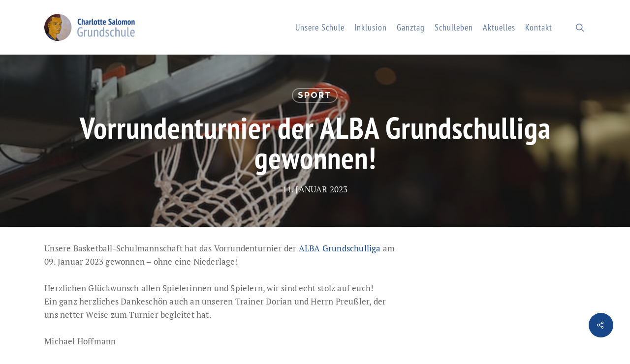

--- FILE ---
content_type: text/html; charset=UTF-8
request_url: https://charlotte-salomon-grundschule.de/vorrundenturnier-der-alba-grundschulliga-gewonnen/
body_size: 19387
content:
<!doctype html>
<html lang="de" class="no-js">
<head>
	<meta charset="UTF-8">
	<meta name="viewport" content="width=device-width, initial-scale=1, maximum-scale=1, user-scalable=0" /><link rel="shortcut icon" href="https://charlotte-salomon-grundschule.de/wp-content/uploads/2018/03/CSG-favicon-retina.png" /><title>Vorrundenturnier der ALBA Grundschulliga gewonnen! &#8211; Charlotte-Salomon-Grundschule</title>
<meta name='robots' content='max-image-preview:large' />
<link rel='dns-prefetch' href='//fonts.googleapis.com' />
<link rel="alternate" type="application/rss+xml" title="Charlotte-Salomon-Grundschule &raquo; Feed" href="https://charlotte-salomon-grundschule.de/feed/" />
<link rel="alternate" type="application/rss+xml" title="Charlotte-Salomon-Grundschule &raquo; Kommentar-Feed" href="https://charlotte-salomon-grundschule.de/comments/feed/" />
<script type="text/javascript">
/* <![CDATA[ */
window._wpemojiSettings = {"baseUrl":"https:\/\/s.w.org\/images\/core\/emoji\/15.0.3\/72x72\/","ext":".png","svgUrl":"https:\/\/s.w.org\/images\/core\/emoji\/15.0.3\/svg\/","svgExt":".svg","source":{"concatemoji":"https:\/\/charlotte-salomon-grundschule.de\/wp-includes\/js\/wp-emoji-release.min.js?ver=d2cf0caf226d373644b186a892ba293e"}};
/*! This file is auto-generated */
!function(i,n){var o,s,e;function c(e){try{var t={supportTests:e,timestamp:(new Date).valueOf()};sessionStorage.setItem(o,JSON.stringify(t))}catch(e){}}function p(e,t,n){e.clearRect(0,0,e.canvas.width,e.canvas.height),e.fillText(t,0,0);var t=new Uint32Array(e.getImageData(0,0,e.canvas.width,e.canvas.height).data),r=(e.clearRect(0,0,e.canvas.width,e.canvas.height),e.fillText(n,0,0),new Uint32Array(e.getImageData(0,0,e.canvas.width,e.canvas.height).data));return t.every(function(e,t){return e===r[t]})}function u(e,t,n){switch(t){case"flag":return n(e,"\ud83c\udff3\ufe0f\u200d\u26a7\ufe0f","\ud83c\udff3\ufe0f\u200b\u26a7\ufe0f")?!1:!n(e,"\ud83c\uddfa\ud83c\uddf3","\ud83c\uddfa\u200b\ud83c\uddf3")&&!n(e,"\ud83c\udff4\udb40\udc67\udb40\udc62\udb40\udc65\udb40\udc6e\udb40\udc67\udb40\udc7f","\ud83c\udff4\u200b\udb40\udc67\u200b\udb40\udc62\u200b\udb40\udc65\u200b\udb40\udc6e\u200b\udb40\udc67\u200b\udb40\udc7f");case"emoji":return!n(e,"\ud83d\udc26\u200d\u2b1b","\ud83d\udc26\u200b\u2b1b")}return!1}function f(e,t,n){var r="undefined"!=typeof WorkerGlobalScope&&self instanceof WorkerGlobalScope?new OffscreenCanvas(300,150):i.createElement("canvas"),a=r.getContext("2d",{willReadFrequently:!0}),o=(a.textBaseline="top",a.font="600 32px Arial",{});return e.forEach(function(e){o[e]=t(a,e,n)}),o}function t(e){var t=i.createElement("script");t.src=e,t.defer=!0,i.head.appendChild(t)}"undefined"!=typeof Promise&&(o="wpEmojiSettingsSupports",s=["flag","emoji"],n.supports={everything:!0,everythingExceptFlag:!0},e=new Promise(function(e){i.addEventListener("DOMContentLoaded",e,{once:!0})}),new Promise(function(t){var n=function(){try{var e=JSON.parse(sessionStorage.getItem(o));if("object"==typeof e&&"number"==typeof e.timestamp&&(new Date).valueOf()<e.timestamp+604800&&"object"==typeof e.supportTests)return e.supportTests}catch(e){}return null}();if(!n){if("undefined"!=typeof Worker&&"undefined"!=typeof OffscreenCanvas&&"undefined"!=typeof URL&&URL.createObjectURL&&"undefined"!=typeof Blob)try{var e="postMessage("+f.toString()+"("+[JSON.stringify(s),u.toString(),p.toString()].join(",")+"));",r=new Blob([e],{type:"text/javascript"}),a=new Worker(URL.createObjectURL(r),{name:"wpTestEmojiSupports"});return void(a.onmessage=function(e){c(n=e.data),a.terminate(),t(n)})}catch(e){}c(n=f(s,u,p))}t(n)}).then(function(e){for(var t in e)n.supports[t]=e[t],n.supports.everything=n.supports.everything&&n.supports[t],"flag"!==t&&(n.supports.everythingExceptFlag=n.supports.everythingExceptFlag&&n.supports[t]);n.supports.everythingExceptFlag=n.supports.everythingExceptFlag&&!n.supports.flag,n.DOMReady=!1,n.readyCallback=function(){n.DOMReady=!0}}).then(function(){return e}).then(function(){var e;n.supports.everything||(n.readyCallback(),(e=n.source||{}).concatemoji?t(e.concatemoji):e.wpemoji&&e.twemoji&&(t(e.twemoji),t(e.wpemoji)))}))}((window,document),window._wpemojiSettings);
/* ]]> */
</script>
<style id='wp-emoji-styles-inline-css' type='text/css'>

	img.wp-smiley, img.emoji {
		display: inline !important;
		border: none !important;
		box-shadow: none !important;
		height: 1em !important;
		width: 1em !important;
		margin: 0 0.07em !important;
		vertical-align: -0.1em !important;
		background: none !important;
		padding: 0 !important;
	}
</style>
<link rel='stylesheet' id='wp-block-library-css' href='https://charlotte-salomon-grundschule.de/wp-includes/css/dist/block-library/style.min.css?ver=d2cf0caf226d373644b186a892ba293e' type='text/css' media='all' />
<style id='global-styles-inline-css' type='text/css'>
:root{--wp--preset--aspect-ratio--square: 1;--wp--preset--aspect-ratio--4-3: 4/3;--wp--preset--aspect-ratio--3-4: 3/4;--wp--preset--aspect-ratio--3-2: 3/2;--wp--preset--aspect-ratio--2-3: 2/3;--wp--preset--aspect-ratio--16-9: 16/9;--wp--preset--aspect-ratio--9-16: 9/16;--wp--preset--color--black: #000000;--wp--preset--color--cyan-bluish-gray: #abb8c3;--wp--preset--color--white: #ffffff;--wp--preset--color--pale-pink: #f78da7;--wp--preset--color--vivid-red: #cf2e2e;--wp--preset--color--luminous-vivid-orange: #ff6900;--wp--preset--color--luminous-vivid-amber: #fcb900;--wp--preset--color--light-green-cyan: #7bdcb5;--wp--preset--color--vivid-green-cyan: #00d084;--wp--preset--color--pale-cyan-blue: #8ed1fc;--wp--preset--color--vivid-cyan-blue: #0693e3;--wp--preset--color--vivid-purple: #9b51e0;--wp--preset--gradient--vivid-cyan-blue-to-vivid-purple: linear-gradient(135deg,rgba(6,147,227,1) 0%,rgb(155,81,224) 100%);--wp--preset--gradient--light-green-cyan-to-vivid-green-cyan: linear-gradient(135deg,rgb(122,220,180) 0%,rgb(0,208,130) 100%);--wp--preset--gradient--luminous-vivid-amber-to-luminous-vivid-orange: linear-gradient(135deg,rgba(252,185,0,1) 0%,rgba(255,105,0,1) 100%);--wp--preset--gradient--luminous-vivid-orange-to-vivid-red: linear-gradient(135deg,rgba(255,105,0,1) 0%,rgb(207,46,46) 100%);--wp--preset--gradient--very-light-gray-to-cyan-bluish-gray: linear-gradient(135deg,rgb(238,238,238) 0%,rgb(169,184,195) 100%);--wp--preset--gradient--cool-to-warm-spectrum: linear-gradient(135deg,rgb(74,234,220) 0%,rgb(151,120,209) 20%,rgb(207,42,186) 40%,rgb(238,44,130) 60%,rgb(251,105,98) 80%,rgb(254,248,76) 100%);--wp--preset--gradient--blush-light-purple: linear-gradient(135deg,rgb(255,206,236) 0%,rgb(152,150,240) 100%);--wp--preset--gradient--blush-bordeaux: linear-gradient(135deg,rgb(254,205,165) 0%,rgb(254,45,45) 50%,rgb(107,0,62) 100%);--wp--preset--gradient--luminous-dusk: linear-gradient(135deg,rgb(255,203,112) 0%,rgb(199,81,192) 50%,rgb(65,88,208) 100%);--wp--preset--gradient--pale-ocean: linear-gradient(135deg,rgb(255,245,203) 0%,rgb(182,227,212) 50%,rgb(51,167,181) 100%);--wp--preset--gradient--electric-grass: linear-gradient(135deg,rgb(202,248,128) 0%,rgb(113,206,126) 100%);--wp--preset--gradient--midnight: linear-gradient(135deg,rgb(2,3,129) 0%,rgb(40,116,252) 100%);--wp--preset--font-size--small: 13px;--wp--preset--font-size--medium: 20px;--wp--preset--font-size--large: 36px;--wp--preset--font-size--x-large: 42px;--wp--preset--spacing--20: 0.44rem;--wp--preset--spacing--30: 0.67rem;--wp--preset--spacing--40: 1rem;--wp--preset--spacing--50: 1.5rem;--wp--preset--spacing--60: 2.25rem;--wp--preset--spacing--70: 3.38rem;--wp--preset--spacing--80: 5.06rem;--wp--preset--shadow--natural: 6px 6px 9px rgba(0, 0, 0, 0.2);--wp--preset--shadow--deep: 12px 12px 50px rgba(0, 0, 0, 0.4);--wp--preset--shadow--sharp: 6px 6px 0px rgba(0, 0, 0, 0.2);--wp--preset--shadow--outlined: 6px 6px 0px -3px rgba(255, 255, 255, 1), 6px 6px rgba(0, 0, 0, 1);--wp--preset--shadow--crisp: 6px 6px 0px rgba(0, 0, 0, 1);}:root { --wp--style--global--content-size: 1300px;--wp--style--global--wide-size: 1300px; }:where(body) { margin: 0; }.wp-site-blocks > .alignleft { float: left; margin-right: 2em; }.wp-site-blocks > .alignright { float: right; margin-left: 2em; }.wp-site-blocks > .aligncenter { justify-content: center; margin-left: auto; margin-right: auto; }:where(.is-layout-flex){gap: 0.5em;}:where(.is-layout-grid){gap: 0.5em;}.is-layout-flow > .alignleft{float: left;margin-inline-start: 0;margin-inline-end: 2em;}.is-layout-flow > .alignright{float: right;margin-inline-start: 2em;margin-inline-end: 0;}.is-layout-flow > .aligncenter{margin-left: auto !important;margin-right: auto !important;}.is-layout-constrained > .alignleft{float: left;margin-inline-start: 0;margin-inline-end: 2em;}.is-layout-constrained > .alignright{float: right;margin-inline-start: 2em;margin-inline-end: 0;}.is-layout-constrained > .aligncenter{margin-left: auto !important;margin-right: auto !important;}.is-layout-constrained > :where(:not(.alignleft):not(.alignright):not(.alignfull)){max-width: var(--wp--style--global--content-size);margin-left: auto !important;margin-right: auto !important;}.is-layout-constrained > .alignwide{max-width: var(--wp--style--global--wide-size);}body .is-layout-flex{display: flex;}.is-layout-flex{flex-wrap: wrap;align-items: center;}.is-layout-flex > :is(*, div){margin: 0;}body .is-layout-grid{display: grid;}.is-layout-grid > :is(*, div){margin: 0;}body{padding-top: 0px;padding-right: 0px;padding-bottom: 0px;padding-left: 0px;}:root :where(.wp-element-button, .wp-block-button__link){background-color: #32373c;border-width: 0;color: #fff;font-family: inherit;font-size: inherit;line-height: inherit;padding: calc(0.667em + 2px) calc(1.333em + 2px);text-decoration: none;}.has-black-color{color: var(--wp--preset--color--black) !important;}.has-cyan-bluish-gray-color{color: var(--wp--preset--color--cyan-bluish-gray) !important;}.has-white-color{color: var(--wp--preset--color--white) !important;}.has-pale-pink-color{color: var(--wp--preset--color--pale-pink) !important;}.has-vivid-red-color{color: var(--wp--preset--color--vivid-red) !important;}.has-luminous-vivid-orange-color{color: var(--wp--preset--color--luminous-vivid-orange) !important;}.has-luminous-vivid-amber-color{color: var(--wp--preset--color--luminous-vivid-amber) !important;}.has-light-green-cyan-color{color: var(--wp--preset--color--light-green-cyan) !important;}.has-vivid-green-cyan-color{color: var(--wp--preset--color--vivid-green-cyan) !important;}.has-pale-cyan-blue-color{color: var(--wp--preset--color--pale-cyan-blue) !important;}.has-vivid-cyan-blue-color{color: var(--wp--preset--color--vivid-cyan-blue) !important;}.has-vivid-purple-color{color: var(--wp--preset--color--vivid-purple) !important;}.has-black-background-color{background-color: var(--wp--preset--color--black) !important;}.has-cyan-bluish-gray-background-color{background-color: var(--wp--preset--color--cyan-bluish-gray) !important;}.has-white-background-color{background-color: var(--wp--preset--color--white) !important;}.has-pale-pink-background-color{background-color: var(--wp--preset--color--pale-pink) !important;}.has-vivid-red-background-color{background-color: var(--wp--preset--color--vivid-red) !important;}.has-luminous-vivid-orange-background-color{background-color: var(--wp--preset--color--luminous-vivid-orange) !important;}.has-luminous-vivid-amber-background-color{background-color: var(--wp--preset--color--luminous-vivid-amber) !important;}.has-light-green-cyan-background-color{background-color: var(--wp--preset--color--light-green-cyan) !important;}.has-vivid-green-cyan-background-color{background-color: var(--wp--preset--color--vivid-green-cyan) !important;}.has-pale-cyan-blue-background-color{background-color: var(--wp--preset--color--pale-cyan-blue) !important;}.has-vivid-cyan-blue-background-color{background-color: var(--wp--preset--color--vivid-cyan-blue) !important;}.has-vivid-purple-background-color{background-color: var(--wp--preset--color--vivid-purple) !important;}.has-black-border-color{border-color: var(--wp--preset--color--black) !important;}.has-cyan-bluish-gray-border-color{border-color: var(--wp--preset--color--cyan-bluish-gray) !important;}.has-white-border-color{border-color: var(--wp--preset--color--white) !important;}.has-pale-pink-border-color{border-color: var(--wp--preset--color--pale-pink) !important;}.has-vivid-red-border-color{border-color: var(--wp--preset--color--vivid-red) !important;}.has-luminous-vivid-orange-border-color{border-color: var(--wp--preset--color--luminous-vivid-orange) !important;}.has-luminous-vivid-amber-border-color{border-color: var(--wp--preset--color--luminous-vivid-amber) !important;}.has-light-green-cyan-border-color{border-color: var(--wp--preset--color--light-green-cyan) !important;}.has-vivid-green-cyan-border-color{border-color: var(--wp--preset--color--vivid-green-cyan) !important;}.has-pale-cyan-blue-border-color{border-color: var(--wp--preset--color--pale-cyan-blue) !important;}.has-vivid-cyan-blue-border-color{border-color: var(--wp--preset--color--vivid-cyan-blue) !important;}.has-vivid-purple-border-color{border-color: var(--wp--preset--color--vivid-purple) !important;}.has-vivid-cyan-blue-to-vivid-purple-gradient-background{background: var(--wp--preset--gradient--vivid-cyan-blue-to-vivid-purple) !important;}.has-light-green-cyan-to-vivid-green-cyan-gradient-background{background: var(--wp--preset--gradient--light-green-cyan-to-vivid-green-cyan) !important;}.has-luminous-vivid-amber-to-luminous-vivid-orange-gradient-background{background: var(--wp--preset--gradient--luminous-vivid-amber-to-luminous-vivid-orange) !important;}.has-luminous-vivid-orange-to-vivid-red-gradient-background{background: var(--wp--preset--gradient--luminous-vivid-orange-to-vivid-red) !important;}.has-very-light-gray-to-cyan-bluish-gray-gradient-background{background: var(--wp--preset--gradient--very-light-gray-to-cyan-bluish-gray) !important;}.has-cool-to-warm-spectrum-gradient-background{background: var(--wp--preset--gradient--cool-to-warm-spectrum) !important;}.has-blush-light-purple-gradient-background{background: var(--wp--preset--gradient--blush-light-purple) !important;}.has-blush-bordeaux-gradient-background{background: var(--wp--preset--gradient--blush-bordeaux) !important;}.has-luminous-dusk-gradient-background{background: var(--wp--preset--gradient--luminous-dusk) !important;}.has-pale-ocean-gradient-background{background: var(--wp--preset--gradient--pale-ocean) !important;}.has-electric-grass-gradient-background{background: var(--wp--preset--gradient--electric-grass) !important;}.has-midnight-gradient-background{background: var(--wp--preset--gradient--midnight) !important;}.has-small-font-size{font-size: var(--wp--preset--font-size--small) !important;}.has-medium-font-size{font-size: var(--wp--preset--font-size--medium) !important;}.has-large-font-size{font-size: var(--wp--preset--font-size--large) !important;}.has-x-large-font-size{font-size: var(--wp--preset--font-size--x-large) !important;}
:where(.wp-block-post-template.is-layout-flex){gap: 1.25em;}:where(.wp-block-post-template.is-layout-grid){gap: 1.25em;}
:where(.wp-block-columns.is-layout-flex){gap: 2em;}:where(.wp-block-columns.is-layout-grid){gap: 2em;}
:root :where(.wp-block-pullquote){font-size: 1.5em;line-height: 1.6;}
</style>
<link rel='stylesheet' id='salient-social-css' href='https://charlotte-salomon-grundschule.de/wp-content/plugins/salient-social/css/style.css?ver=1.2.5' type='text/css' media='all' />
<style id='salient-social-inline-css' type='text/css'>

  .sharing-default-minimal .nectar-love.loved,
  body .nectar-social[data-color-override="override"].fixed > a:before, 
  body .nectar-social[data-color-override="override"].fixed .nectar-social-inner a,
  .sharing-default-minimal .nectar-social[data-color-override="override"] .nectar-social-inner a:hover,
  .nectar-social.vertical[data-color-override="override"] .nectar-social-inner a:hover {
    background-color: #174789;
  }
  .nectar-social.hover .nectar-love.loved,
  .nectar-social.hover > .nectar-love-button a:hover,
  .nectar-social[data-color-override="override"].hover > div a:hover,
  #single-below-header .nectar-social[data-color-override="override"].hover > div a:hover,
  .nectar-social[data-color-override="override"].hover .share-btn:hover,
  .sharing-default-minimal .nectar-social[data-color-override="override"] .nectar-social-inner a {
    border-color: #174789;
  }
  #single-below-header .nectar-social.hover .nectar-love.loved i,
  #single-below-header .nectar-social.hover[data-color-override="override"] a:hover,
  #single-below-header .nectar-social.hover[data-color-override="override"] a:hover i,
  #single-below-header .nectar-social.hover .nectar-love-button a:hover i,
  .nectar-love:hover i,
  .hover .nectar-love:hover .total_loves,
  .nectar-love.loved i,
  .nectar-social.hover .nectar-love.loved .total_loves,
  .nectar-social.hover .share-btn:hover, 
  .nectar-social[data-color-override="override"].hover .nectar-social-inner a:hover,
  .nectar-social[data-color-override="override"].hover > div:hover span,
  .sharing-default-minimal .nectar-social[data-color-override="override"] .nectar-social-inner a:not(:hover) i,
  .sharing-default-minimal .nectar-social[data-color-override="override"] .nectar-social-inner a:not(:hover) {
    color: #174789;
  }
</style>
<link rel='stylesheet' id='font-awesome-css' href='https://charlotte-salomon-grundschule.de/wp-content/themes/salient/css/font-awesome-legacy.min.css?ver=4.7.1' type='text/css' media='all' />
<link rel='stylesheet' id='salient-grid-system-css' href='https://charlotte-salomon-grundschule.de/wp-content/themes/salient/css/build/grid-system.css?ver=16.3.1' type='text/css' media='all' />
<link rel='stylesheet' id='main-styles-css' href='https://charlotte-salomon-grundschule.de/wp-content/themes/salient/css/build/style.css?ver=16.3.1' type='text/css' media='all' />
<style id='main-styles-inline-css' type='text/css'>

		@font-face{
		     font-family:'Open Sans';
		     src:url('https://charlotte-salomon-grundschule.de/wp-content/themes/salient/css/fonts/OpenSans-Light.woff') format('woff');
		     font-weight:300;
		     font-style:normal; 
		}
		 @font-face{
		     font-family:'Open Sans';
		     src:url('https://charlotte-salomon-grundschule.de/wp-content/themes/salient/css/fonts/OpenSans-Regular.woff') format('woff');
		     font-weight:400;
		     font-style:normal; 
		}
		 @font-face{
		     font-family:'Open Sans';
		     src:url('https://charlotte-salomon-grundschule.de/wp-content/themes/salient/css/fonts/OpenSans-SemiBold.woff') format('woff');
		     font-weight:600;
		     font-style:normal; 
		}
		 @font-face{
		     font-family:'Open Sans';
		     src:url('https://charlotte-salomon-grundschule.de/wp-content/themes/salient/css/fonts/OpenSans-Bold.woff') format('woff');
		     font-weight:700;
		     font-style:normal; 
		}
</style>
<link rel='stylesheet' id='nectar-single-styles-css' href='https://charlotte-salomon-grundschule.de/wp-content/themes/salient/css/build/single.css?ver=16.3.1' type='text/css' media='all' />
<link rel='stylesheet' id='responsive-css' href='https://charlotte-salomon-grundschule.de/wp-content/themes/salient/css/build/responsive.css?ver=16.3.1' type='text/css' media='all' />
<link rel='stylesheet' id='skin-ascend-css' href='https://charlotte-salomon-grundschule.de/wp-content/themes/salient/css/build/ascend.css?ver=16.3.1' type='text/css' media='all' />
<link rel='stylesheet' id='salient-wp-menu-dynamic-css' href='https://charlotte-salomon-grundschule.de/wp-content/uploads/salient/menu-dynamic.css?ver=49388' type='text/css' media='all' />
<link rel='stylesheet' id='nectar-widget-posts-css' href='https://charlotte-salomon-grundschule.de/wp-content/themes/salient/css/build/elements/widget-nectar-posts.css?ver=16.3.1' type='text/css' media='all' />
<link rel='stylesheet' id='simcal-qtip-css' href='https://charlotte-salomon-grundschule.de/wp-content/plugins/google-calendar-events/assets/generated/vendor/jquery.qtip.min.css?ver=3.4.2' type='text/css' media='all' />
<link rel='stylesheet' id='simcal-default-calendar-grid-css' href='https://charlotte-salomon-grundschule.de/wp-content/plugins/google-calendar-events/assets/generated/default-calendar-grid.min.css?ver=3.4.2' type='text/css' media='all' />
<link rel='stylesheet' id='simcal-default-calendar-list-css' href='https://charlotte-salomon-grundschule.de/wp-content/plugins/google-calendar-events/assets/generated/default-calendar-list.min.css?ver=3.4.2' type='text/css' media='all' />
<link rel='stylesheet' id='js_composer_front-css' href='https://charlotte-salomon-grundschule.de/wp-content/plugins/js_composer_salient/assets/css/js_composer.min.css?ver=7.7.2' type='text/css' media='all' />
<link rel='stylesheet' id='dynamic-css-css' href='https://charlotte-salomon-grundschule.de/wp-content/themes/salient/css/salient-dynamic-styles.css?ver=42308' type='text/css' media='all' />
<style id='dynamic-css-inline-css' type='text/css'>
#page-header-bg[data-post-hs="default_minimal"] .inner-wrap{text-align:center}#page-header-bg[data-post-hs="default_minimal"] .inner-wrap >a,.material #page-header-bg.fullscreen-header .inner-wrap >a{color:#fff;font-weight:600;border:var(--nectar-border-thickness) solid rgba(255,255,255,0.4);padding:4px 10px;margin:5px 6px 0 5px;display:inline-block;transition:all 0.2s ease;-webkit-transition:all 0.2s ease;font-size:14px;line-height:18px}body.material #page-header-bg.fullscreen-header .inner-wrap >a{margin-bottom:15px;}body.material #page-header-bg.fullscreen-header .inner-wrap >a{border:none;padding:6px 10px}body[data-button-style^="rounded"] #page-header-bg[data-post-hs="default_minimal"] .inner-wrap >a,body[data-button-style^="rounded"].material #page-header-bg.fullscreen-header .inner-wrap >a{border-radius:100px}body.single [data-post-hs="default_minimal"] #single-below-header span,body.single .heading-title[data-header-style="default_minimal"] #single-below-header span{line-height:14px;}#page-header-bg[data-post-hs="default_minimal"] #single-below-header{text-align:center;position:relative;z-index:100}#page-header-bg[data-post-hs="default_minimal"] #single-below-header span{float:none;display:inline-block}#page-header-bg[data-post-hs="default_minimal"] .inner-wrap >a:hover,#page-header-bg[data-post-hs="default_minimal"] .inner-wrap >a:focus{border-color:transparent}#page-header-bg.fullscreen-header .avatar,#page-header-bg[data-post-hs="default_minimal"] .avatar{border-radius:100%}#page-header-bg.fullscreen-header .meta-author span,#page-header-bg[data-post-hs="default_minimal"] .meta-author span{display:block}#page-header-bg.fullscreen-header .meta-author img{margin-bottom:0;height:50px;width:auto}#page-header-bg[data-post-hs="default_minimal"] .meta-author img{margin-bottom:0;height:40px;width:auto}#page-header-bg[data-post-hs="default_minimal"] .author-section{position:absolute;bottom:30px}#page-header-bg.fullscreen-header .meta-author,#page-header-bg[data-post-hs="default_minimal"] .meta-author{font-size:18px}#page-header-bg.fullscreen-header .author-section .meta-date,#page-header-bg[data-post-hs="default_minimal"] .author-section .meta-date{font-size:12px;color:rgba(255,255,255,0.8)}#page-header-bg.fullscreen-header .author-section .meta-date i{font-size:12px}#page-header-bg[data-post-hs="default_minimal"] .author-section .meta-date i{font-size:11px;line-height:14px}#page-header-bg[data-post-hs="default_minimal"] .author-section .avatar-post-info{position:relative;top:-5px}#page-header-bg.fullscreen-header .author-section a,#page-header-bg[data-post-hs="default_minimal"] .author-section a{display:block;margin-bottom:-2px}#page-header-bg[data-post-hs="default_minimal"] .author-section a{font-size:14px;line-height:14px}#page-header-bg.fullscreen-header .author-section a:hover,#page-header-bg[data-post-hs="default_minimal"] .author-section a:hover{color:rgba(255,255,255,0.85)!important}#page-header-bg.fullscreen-header .author-section,#page-header-bg[data-post-hs="default_minimal"] .author-section{width:100%;z-index:10;text-align:center}#page-header-bg.fullscreen-header .author-section{margin-top:25px;}#page-header-bg.fullscreen-header .author-section span,#page-header-bg[data-post-hs="default_minimal"] .author-section span{padding-left:0;line-height:20px;font-size:20px}#page-header-bg.fullscreen-header .author-section .avatar-post-info,#page-header-bg[data-post-hs="default_minimal"] .author-section .avatar-post-info{margin-left:10px}#page-header-bg.fullscreen-header .author-section .avatar-post-info,#page-header-bg.fullscreen-header .author-section .meta-author,#page-header-bg[data-post-hs="default_minimal"] .author-section .avatar-post-info,#page-header-bg[data-post-hs="default_minimal"] .author-section .meta-author{text-align:left;display:inline-block;top:9px}@media only screen and (min-width :690px) and (max-width :999px){body.single-post #page-header-bg[data-post-hs="default_minimal"]{padding-top:10%;padding-bottom:10%;}}@media only screen and (max-width :690px){#ajax-content-wrap #page-header-bg[data-post-hs="default_minimal"] #single-below-header span:not(.rich-snippet-hidden),#ajax-content-wrap .row.heading-title[data-header-style="default_minimal"] .col.section-title span.meta-category{display:inline-block;}.container-wrap[data-remove-post-comment-number="0"][data-remove-post-author="0"][data-remove-post-date="0"] .heading-title[data-header-style="default_minimal"] #single-below-header > span,#page-header-bg[data-post-hs="default_minimal"] .span_6[data-remove-post-comment-number="0"][data-remove-post-author="0"][data-remove-post-date="0"] #single-below-header > span{padding:0 8px;}.container-wrap[data-remove-post-comment-number="0"][data-remove-post-author="0"][data-remove-post-date="0"] .heading-title[data-header-style="default_minimal"] #single-below-header span,#page-header-bg[data-post-hs="default_minimal"] .span_6[data-remove-post-comment-number="0"][data-remove-post-author="0"][data-remove-post-date="0"] #single-below-header span{font-size:13px;line-height:10px;}.material #page-header-bg.fullscreen-header .author-section{margin-top:5px;}#page-header-bg.fullscreen-header .author-section{bottom:20px;}#page-header-bg.fullscreen-header .author-section .meta-date:not(.updated){margin-top:-4px;display:block;}#page-header-bg.fullscreen-header .author-section .avatar-post-info{margin:10px 0 0 0;}}#page-header-bg h1,#page-header-bg .subheader,.nectar-box-roll .overlaid-content h1,.nectar-box-roll .overlaid-content .subheader,#page-header-bg #portfolio-nav a i,body .section-title #portfolio-nav a:hover i,.page-header-no-bg h1,.page-header-no-bg span,#page-header-bg #portfolio-nav a i,#page-header-bg span,#page-header-bg #single-below-header a:hover,#page-header-bg #single-below-header a:focus,#page-header-bg.fullscreen-header .author-section a{color:#ffffff!important;}body #page-header-bg .pinterest-share i,body #page-header-bg .facebook-share i,body #page-header-bg .linkedin-share i,body #page-header-bg .twitter-share i,body #page-header-bg .google-plus-share i,body #page-header-bg .icon-salient-heart,body #page-header-bg .icon-salient-heart-2{color:#ffffff;}#page-header-bg[data-post-hs="default_minimal"] .inner-wrap > a:not(:hover){color:#ffffff;border-color:rgba(255,255,255,0.4);}.single #page-header-bg #single-below-header > span{border-color:rgba(255,255,255,0.4);}body .section-title #portfolio-nav a:hover i{opacity:0.75;}.single #page-header-bg .blog-title #single-meta .nectar-social.hover > div a,.single #page-header-bg .blog-title #single-meta > div a,.single #page-header-bg .blog-title #single-meta ul .n-shortcode a,#page-header-bg .blog-title #single-meta .nectar-social.hover .share-btn{border-color:rgba(255,255,255,0.4);}.single #page-header-bg .blog-title #single-meta .nectar-social.hover > div a:hover,#page-header-bg .blog-title #single-meta .nectar-social.hover .share-btn:hover,.single #page-header-bg .blog-title #single-meta div > a:hover,.single #page-header-bg .blog-title #single-meta ul .n-shortcode a:hover,.single #page-header-bg .blog-title #single-meta ul li:not(.meta-share-count):hover > a{border-color:rgba(255,255,255,1);}.single #page-header-bg #single-meta div span,.single #page-header-bg #single-meta > div a,.single #page-header-bg #single-meta > div i{color:#ffffff!important;}.single #page-header-bg #single-meta ul .meta-share-count .nectar-social a i{color:rgba(255,255,255,0.7)!important;}.single #page-header-bg #single-meta ul .meta-share-count .nectar-social a:hover i{color:rgba(255,255,255,1)!important;}@media only screen and (min-width:1000px){body #ajax-content-wrap.no-scroll{min-height:calc(100vh - 111px);height:calc(100vh - 111px)!important;}}@media only screen and (min-width:1000px){#page-header-wrap.fullscreen-header,#page-header-wrap.fullscreen-header #page-header-bg,html:not(.nectar-box-roll-loaded) .nectar-box-roll > #page-header-bg.fullscreen-header,.nectar_fullscreen_zoom_recent_projects,#nectar_fullscreen_rows:not(.afterLoaded) > div{height:calc(100vh - 110px);}.wpb_row.vc_row-o-full-height.top-level,.wpb_row.vc_row-o-full-height.top-level > .col.span_12{min-height:calc(100vh - 110px);}html:not(.nectar-box-roll-loaded) .nectar-box-roll > #page-header-bg.fullscreen-header{top:111px;}.nectar-slider-wrap[data-fullscreen="true"]:not(.loaded),.nectar-slider-wrap[data-fullscreen="true"]:not(.loaded) .swiper-container{height:calc(100vh - 109px)!important;}.admin-bar .nectar-slider-wrap[data-fullscreen="true"]:not(.loaded),.admin-bar .nectar-slider-wrap[data-fullscreen="true"]:not(.loaded) .swiper-container{height:calc(100vh - 109px - 32px)!important;}}.admin-bar[class*="page-template-template-no-header"] .wpb_row.vc_row-o-full-height.top-level,.admin-bar[class*="page-template-template-no-header"] .wpb_row.vc_row-o-full-height.top-level > .col.span_12{min-height:calc(100vh - 32px);}body[class*="page-template-template-no-header"] .wpb_row.vc_row-o-full-height.top-level,body[class*="page-template-template-no-header"] .wpb_row.vc_row-o-full-height.top-level > .col.span_12{min-height:100vh;}@media only screen and (max-width:999px){.using-mobile-browser #nectar_fullscreen_rows:not(.afterLoaded):not([data-mobile-disable="on"]) > div{height:calc(100vh - 121px);}.using-mobile-browser .wpb_row.vc_row-o-full-height.top-level,.using-mobile-browser .wpb_row.vc_row-o-full-height.top-level > .col.span_12,[data-permanent-transparent="1"].using-mobile-browser .wpb_row.vc_row-o-full-height.top-level,[data-permanent-transparent="1"].using-mobile-browser .wpb_row.vc_row-o-full-height.top-level > .col.span_12{min-height:calc(100vh - 121px);}html:not(.nectar-box-roll-loaded) .nectar-box-roll > #page-header-bg.fullscreen-header,.nectar_fullscreen_zoom_recent_projects,.nectar-slider-wrap[data-fullscreen="true"]:not(.loaded),.nectar-slider-wrap[data-fullscreen="true"]:not(.loaded) .swiper-container,#nectar_fullscreen_rows:not(.afterLoaded):not([data-mobile-disable="on"]) > div{height:calc(100vh - 68px);}.wpb_row.vc_row-o-full-height.top-level,.wpb_row.vc_row-o-full-height.top-level > .col.span_12{min-height:calc(100vh - 68px);}body[data-transparent-header="false"] #ajax-content-wrap.no-scroll{min-height:calc(100vh - 68px);height:calc(100vh - 68px);}}.blog_next_prev_buttons{background-color:fff;}.screen-reader-text,.nectar-skip-to-content:not(:focus){border:0;clip:rect(1px,1px,1px,1px);clip-path:inset(50%);height:1px;margin:-1px;overflow:hidden;padding:0;position:absolute!important;width:1px;word-wrap:normal!important;}.row .col img:not([srcset]){width:auto;}.row .col img.img-with-animation.nectar-lazy:not([srcset]){width:100%;}
#sidebar .widget .tagcloud a {
    background-color: #809abe;
    font-size: 18px !important;
}
/* Versuch den Abstand zwischen den 2 Zeilen zu reduzieren */ 
.page-submenu li a {
    padding-top: 0px !important;
    padding-bottom: 0px !important;
    margin-top: 7px !important;
    margin-bottom: 10px !important;
}
    .page-submenu li {
    margin: 0 27px 0 0 !important;
}

/* To remove author and comment count */
#single-below-header span.meta-author{
    display:none !important;  
}
.single #single-below-header span{
    border-left:none;
}
.single #single-below-header span.meta-comment-count{
    display:none !important;
}

/* To remove hearts from blog posts page and main blog post page  */ 
.ascend .post .nectar-love-wrap{
    display:none;
}

.post-area.featured_img_left .post-content-wrap .grav-wrap .text a{
        display:none;
}

/* ausblenden vom post-date im footer widget und in der sidebar*/
#footer-outer .col .widget_recent_entries span, #footer-outer .col .recent_posts_extra_widget .post-widget-text span, #slide-out-widget-area .widget_recent_entries span, #slide-out-widget-area .recent_posts_extra_widget .post-widget-text span {
    display: none;
}
#sidebar .widget ul.nectar_widget[class*="nectar_blog_posts_"] > li .post-date {
    display: none;
}
    
/* Ausblenden vom Datum auf Aktuelles-Seite 
.post-area.featured_img_left article .grav-wrap .text span {
    display: none;
}*/

/* to adjust the width of a Blog post page to normal  */ 
body[data-ext-responsive="true"].single-post .container-wrap.no-sidebar .post-area, body[data-ext-responsive="true"].single-post .container-wrap.no-sidebar .comment-list >li, body[data-ext-responsive="true"].single-post.material .container-wrap.no-sidebar .comment-wrap h3#comments, body[data-ext-responsive="true"].single-post.material .comment-wrap #respond, body[data-ext-responsive="true"].single-post #page-header-bg[data-post-hs="default_minimal"] h1, body[data-ext-responsive="true"].single-post.material #page-header-bg.fullscreen-header h1, body[data-ext-responsive="true"].single-post .heading-title[data-header-style="default_minimal"] .entry-title {
    max-width: 100% !important;
}

/*Kalender Schriftgroesse anpassen */
.simcal-default-calendar-grid .simcal-events {
    font-size: 1.3em !important;
}
    
/* Abstände der Blog-Teaser */
.post-area.featured_img_left .article-content-wrap .post-content-wrap {
    padding: 4% 0 1% 6% !important;
}

/* #page-header-bg[data-post-hs="default_minimal"] #single-below-header span {
    display: none;
} */

/* Font size for post headers */
@media only screen and (max-width: 690px) {
    #page-header-bg .span_6 h1, .single.single-post .section-title h1 {
        font-size: 36px!important;
        line-height: 40px!important;
    }
}

header#top nav > ul li.slide-out-widget-area-toggle {
    display: none !important;
}

.single-post.ascend .container-wrap.fullscreen-blog-header, body.single-post[data-bg-header="true"].ascend .container-wrap {
    padding-top: 30px !important;
}

.simcal-events-calendar-4114 .simcal-event-details p {
    font-size: 1rem;
}

.simcal-events-calendar-4114 .simcal-event-details p strong {
    font-size: 1rem;
    font-family: 'Open Sans',Helvetica,sans-serif;
    color: var(--nectar-extra-color-1);
    font-weight:700;
}

.simcal-default-calendar-list .simcal-events-calendar-4114 ul.simcal-events {
    margin: 0;
}




</style>
<link rel='stylesheet' id='redux-google-fonts-salient_redux-css' href='https://fonts.googleapis.com/css?family=PT+Sans+Narrow%3A400%2C700%7CPT+Serif%3A400%7CPT+Sans%3A400%2C700%7CMontserrat%3A700&#038;subset=latin&#038;ver=6.6.4' type='text/css' media='all' />
<script type="text/javascript" src="https://charlotte-salomon-grundschule.de/wp-includes/js/jquery/jquery.min.js?ver=3.7.1" id="jquery-core-js"></script>
<script type="text/javascript" src="https://charlotte-salomon-grundschule.de/wp-includes/js/jquery/jquery-migrate.min.js?ver=3.4.1" id="jquery-migrate-js"></script>
<script type="text/javascript" src="https://charlotte-salomon-grundschule.de/wp-includes/js/dist/hooks.min.js?ver=2810c76e705dd1a53b18" id="wp-hooks-js"></script>
<script type="text/javascript" id="say-what-js-js-extra">
/* <![CDATA[ */
var say_what_data = {"replacements":{"salient|Next Post|":"N\u00e4chster Beitrag","salient|Previous Post|":"Voriger Beitrag","salient|Category|":"Kategorie","salient|Tag|":"Schlagwort","salient|Monthly Archives|":"Archiv","salient|Back|":"Zur\u00fcck","salient|Menu|":"Men\u00fc","salient|Archive|":"Archiv","salient|Start Typing...|":"Begriff eingeben","salient|Page|":"","salient|Blog Post|":"","salient|Results For|":"Suchergebnisse","salient|Englisches Theater Archive |":"Englisches Theater","salient|Page Not Found|":"Inhalt nicht gefunden","salient|Back Home|":"Zur Startseite","salient|Archive \u2013 Charlotte-Salomon-Grundschule|":"","salient|results found|":"Ergebnisse gefunden"}};
/* ]]> */
</script>
<script type="text/javascript" src="https://charlotte-salomon-grundschule.de/wp-content/plugins/say-what/assets/build/frontend.js?ver=fd31684c45e4d85aeb4e" id="say-what-js-js"></script>
<script></script><link rel="https://api.w.org/" href="https://charlotte-salomon-grundschule.de/wp-json/" /><link rel="alternate" title="JSON" type="application/json" href="https://charlotte-salomon-grundschule.de/wp-json/wp/v2/posts/3604" /><link rel="EditURI" type="application/rsd+xml" title="RSD" href="https://charlotte-salomon-grundschule.de/xmlrpc.php?rsd" />
<link rel="canonical" href="https://charlotte-salomon-grundschule.de/vorrundenturnier-der-alba-grundschulliga-gewonnen/" />
<link rel="alternate" title="oEmbed (JSON)" type="application/json+oembed" href="https://charlotte-salomon-grundschule.de/wp-json/oembed/1.0/embed?url=https%3A%2F%2Fcharlotte-salomon-grundschule.de%2Fvorrundenturnier-der-alba-grundschulliga-gewonnen%2F" />
<link rel="alternate" title="oEmbed (XML)" type="text/xml+oembed" href="https://charlotte-salomon-grundschule.de/wp-json/oembed/1.0/embed?url=https%3A%2F%2Fcharlotte-salomon-grundschule.de%2Fvorrundenturnier-der-alba-grundschulliga-gewonnen%2F&#038;format=xml" />
<!-- Analytics by WP Statistics v14.9.2 - https://wp-statistics.com/ -->
<script type="text/javascript"> var root = document.getElementsByTagName( "html" )[0]; root.setAttribute( "class", "js" ); </script><meta name="generator" content="Powered by WPBakery Page Builder - drag and drop page builder for WordPress."/>
		<style type="text/css" id="wp-custom-css">
			/* pt-sans-narrow-regular - latin */
@font-face {
  font-family: 'PT Sans Narrow';
  font-style: normal;
  font-weight: 400;
  src: url('/wp-content/themes/salient/fonts/pt-sans-narrow-v17-latin-regular.eot'); /* IE9 Compat Modes */
  src: local(''),
       url('/wp-content/themes/salient/fonts/pt-sans-narrow-v17-latin-regular.eot?#iefix') format('embedded-opentype'), /* IE6-IE8 */
       url('/wp-content/themes/salient/fonts/pt-sans-narrow-v17-latin-regular.woff2') format('woff2'), /* Super Modern Browsers */
       url('/wp-content/themes/salient/fonts/pt-sans-narrow-v17-latin-regular.woff') format('woff'), /* Modern Browsers */
       url('/wp-content/themes/salient/fonts/pt-sans-narrow-v17-latin-regular.ttf') format('truetype'), /* Safari, Android, iOS */
       url('/wp-content/themes/salient/fonts/pt-sans-narrow-v17-latin-regular.svg#PTSansNarrow') format('svg'); /* Legacy iOS */
}

/* pt-sans-regular - latin */
@font-face {
  font-family: 'PT Sans';
  font-style: normal;
  font-weight: 400;
  src: url('/wp-content/themes/salient/css/fonts/pt-sans-v17-latin-regular.eot'); /* IE9 Compat Modes */
  src: local(''),
       url('/wp-content/themes/salient/css/fonts/pt-sans-v17-latin-regular.eot?#iefix') format('embedded-opentype'), /* IE6-IE8 */
       url('/wp-content/themes/salient/css/fonts/pt-sans-v17-latin-regular.woff2') format('woff2'), /* Super Modern Browsers */
       url('/wp-content/themes/salient/css/fonts/pt-sans-v17-latin-regular.woff') format('woff'), /* Modern Browsers */
       url('/wp-content/themes/salient/css/fonts/pt-sans-v17-latin-regular.ttf') format('truetype'), /* Safari, Android, iOS */
       url('/wp-content/themes/salient/css/fonts/pt-sans-v17-latin-regular.svg#PTSans') format('svg'); /* Legacy iOS */
}

/* pt-serif-regular - latin */
@font-face {
  font-family: 'PT Serif';
  font-style: normal;
  font-weight: 400;
  src: url('/wp-content/themes/salient/css/fonts/pt-serif-v17-latin-regular.eot'); /* IE9 Compat Modes */
  src: local(''),
       url('/wp-content/themes/salient/css/fonts/pt-serif-v17-latin-regular.eot?#iefix') format('embedded-opentype'), /* IE6-IE8 */
       url('/wp-content/themes/salient/css/fonts/pt-serif-v17-latin-regular.woff2') format('woff2'), /* Super Modern Browsers */
       url('/wp-content/themes/salient/css/fonts/pt-serif-v17-latin-regular.woff') format('woff'), /* Modern Browsers */
       url('/wp-content/themes/salient/css/fonts/pt-serif-v17-latin-regular.ttf') format('truetype'), /* Safari, Android, iOS */
       url('/wp-content/themes/salient/css/fonts/pt-serif-v17-latin-regular.svg#PTSerif') format('svg'); /* Legacy iOS */
}

/* pt-sans-narrow-700 - latin */
@font-face {
  font-family: 'PT Sans Narrow';
  font-style: normal;
  font-weight: 700;
  src: url('/wp-content/themes/salient/css/fonts/pt-sans-narrow-v17-latin-700.eot'); /* IE9 Compat Modes */
  src: local(''),
       url('/wp-content/themes/salient/css/fonts/pt-sans-narrow-v17-latin-700.eot?#iefix') format('embedded-opentype'), /* IE6-IE8 */
       url('/wp-content/themes/salient/css/fonts/pt-sans-narrow-v17-latin-700.woff2') format('woff2'), /* Super Modern Browsers */
       url('/wp-content/themes/salient/css/fonts/pt-sans-narrow-v17-latin-700.woff') format('woff'), /* Modern Browsers */
       url('/wp-content/themes/salient/css/fonts/pt-sans-narrow-v17-latin-700.ttf') format('truetype'), /* Safari, Android, iOS */
       url('/wp-content/themes/salient/css/fonts/pt-sans-narrow-v17-latin-700.svg#PTSansNarrow') format('svg'); /* Legacy iOS */
}		</style>
		<style type="text/css" data-type="vc_shortcodes-custom-css">.vc_custom_1673476833649{margin-bottom: 30px !important;}</style><noscript><style> .wpb_animate_when_almost_visible { opacity: 1; }</style></noscript></head><body data-rsssl=1 class="post-template-default single single-post postid-3604 single-format-standard ascend wpb-js-composer js-comp-ver-7.7.2 vc_responsive" data-footer-reveal="false" data-footer-reveal-shadow="none" data-header-format="default" data-body-border="off" data-boxed-style="" data-header-breakpoint="1010" data-dropdown-style="minimal" data-cae="easeOutCubic" data-cad="750" data-megamenu-width="contained" data-aie="none" data-ls="magnific" data-apte="standard" data-hhun="0" data-fancy-form-rcs="default" data-form-style="minimal" data-form-submit="regular" data-is="minimal" data-button-style="rounded" data-user-account-button="false" data-flex-cols="true" data-col-gap="default" data-header-inherit-rc="false" data-header-search="true" data-animated-anchors="true" data-ajax-transitions="false" data-full-width-header="false" data-slide-out-widget-area="true" data-slide-out-widget-area-style="slide-out-from-right" data-user-set-ocm="off" data-loading-animation="none" data-bg-header="true" data-responsive="1" data-ext-responsive="true" data-ext-padding="90" data-header-resize="0" data-header-color="custom" data-transparent-header="false" data-cart="false" data-remove-m-parallax="" data-remove-m-video-bgs="" data-m-animate="0" data-force-header-trans-color="light" data-smooth-scrolling="0" data-permanent-transparent="false" >
	
	<script type="text/javascript">
	 (function(window, document) {

		 if(navigator.userAgent.match(/(Android|iPod|iPhone|iPad|BlackBerry|IEMobile|Opera Mini)/)) {
			 document.body.className += " using-mobile-browser mobile ";
		 }
		 if(navigator.userAgent.match(/Mac/) && navigator.maxTouchPoints && navigator.maxTouchPoints > 2) {
			document.body.className += " using-ios-device ";
		}

		 if( !("ontouchstart" in window) ) {

			 var body = document.querySelector("body");
			 var winW = window.innerWidth;
			 var bodyW = body.clientWidth;

			 if (winW > bodyW + 4) {
				 body.setAttribute("style", "--scroll-bar-w: " + (winW - bodyW - 4) + "px");
			 } else {
				 body.setAttribute("style", "--scroll-bar-w: 0px");
			 }
		 }

	 })(window, document);
   </script><a href="#ajax-content-wrap" class="nectar-skip-to-content">Skip to main content</a>	
	<div id="header-space"  data-header-mobile-fixed='1'></div> 
	
		<div id="header-outer" data-has-menu="true" data-has-buttons="yes" data-header-button_style="default" data-using-pr-menu="false" data-mobile-fixed="1" data-ptnm="false" data-lhe="animated_underline" data-user-set-bg="#ffffff" data-format="default" data-permanent-transparent="false" data-megamenu-rt="0" data-remove-fixed="0" data-header-resize="0" data-cart="false" data-transparency-option="0" data-box-shadow="small" data-shrink-num="6" data-using-secondary="0" data-using-logo="1" data-logo-height="55" data-m-logo-height="45" data-padding="28" data-full-width="false" data-condense="false" >
		
<header id="top">
	<div class="container">
		<div class="row">
			<div class="col span_3">
								<a id="logo" href="https://charlotte-salomon-grundschule.de" data-supplied-ml-starting-dark="false" data-supplied-ml-starting="false" data-supplied-ml="false" >
					<img class="stnd skip-lazy default-logo dark-version" width="241" height="70" alt="Charlotte-Salomon-Grundschule" src="https://charlotte-salomon-grundschule.de/wp-content/uploads/2017/06/CSG-logo.png" srcset="https://charlotte-salomon-grundschule.de/wp-content/uploads/2017/06/CSG-logo.png 1x, https://charlotte-salomon-grundschule.de/wp-content/uploads/2017/05/CSG-logo-retina.png 2x" />				</a>
							</div><!--/span_3-->

			<div class="col span_9 col_last">
									<div class="nectar-mobile-only mobile-header"><div class="inner"></div></div>
									<a class="mobile-search" href="#searchbox"><span class="nectar-icon icon-salient-search" aria-hidden="true"></span><span class="screen-reader-text">search</span></a>
														<div class="slide-out-widget-area-toggle mobile-icon slide-out-from-right" data-custom-color="false" data-icon-animation="simple-transform">
						<div> <a href="#slide-out-widget-area" role="button" aria-label="Navigation Menu" aria-expanded="false" class="closed">
							<span class="screen-reader-text">Menü</span><span aria-hidden="true"> <i class="lines-button x2"> <i class="lines"></i> </i> </span>
						</a></div>
					</div>
				
									<nav aria-label="Main Menu">
													<ul class="sf-menu">
								<li id="menu-item-24" class="menu-item menu-item-type-post_type menu-item-object-page nectar-regular-menu-item menu-item-24"><a href="https://charlotte-salomon-grundschule.de/unsere-schule/"><span class="menu-title-text">Unsere Schule</span></a></li>
<li id="menu-item-261" class="menu-item menu-item-type-post_type menu-item-object-page nectar-regular-menu-item menu-item-261"><a href="https://charlotte-salomon-grundschule.de/inklusion/"><span class="menu-title-text">Inklusion</span></a></li>
<li id="menu-item-431" class="menu-item menu-item-type-post_type menu-item-object-page nectar-regular-menu-item menu-item-431"><a href="https://charlotte-salomon-grundschule.de/ganztag/"><span class="menu-title-text">Ganztag</span></a></li>
<li id="menu-item-498" class="menu-item menu-item-type-custom menu-item-object-custom menu-item-has-children nectar-regular-menu-item menu-item-498"><a href="#" aria-haspopup="true" aria-expanded="false"><span class="menu-title-text">Schulleben</span></a>
<ul class="sub-menu">
	<li id="menu-item-23" class="menu-item menu-item-type-post_type menu-item-object-page nectar-regular-menu-item menu-item-23"><a href="https://charlotte-salomon-grundschule.de/schulleben/"><span class="menu-title-text">Überblick</span></a></li>
	<li id="menu-item-758" class="menu-item menu-item-type-post_type menu-item-object-page nectar-regular-menu-item menu-item-758"><a href="https://charlotte-salomon-grundschule.de/schulleben/angebote/"><span class="menu-title-text">Angebote</span></a></li>
	<li id="menu-item-467" class="menu-item menu-item-type-post_type menu-item-object-page nectar-regular-menu-item menu-item-467"><a href="https://charlotte-salomon-grundschule.de/schulleben/erasmus/"><span class="menu-title-text">Erasmus+</span></a></li>
	<li id="menu-item-809" class="menu-item menu-item-type-custom menu-item-object-custom nectar-regular-menu-item menu-item-809"><a href="/schulleben/#foerderverein"><span class="menu-title-text">Förderverein</span></a></li>
</ul>
</li>
<li id="menu-item-1476" class="menu-item menu-item-type-custom menu-item-object-custom menu-item-has-children nectar-regular-menu-item menu-item-1476"><a href="#" aria-haspopup="true" aria-expanded="false"><span class="menu-title-text">Aktuelles</span></a>
<ul class="sub-menu">
	<li id="menu-item-22" class="menu-item menu-item-type-post_type menu-item-object-page nectar-regular-menu-item menu-item-22"><a href="https://charlotte-salomon-grundschule.de/aktuelles/"><span class="menu-title-text">Neuigkeiten</span></a></li>
	<li id="menu-item-1477" class="menu-item menu-item-type-custom menu-item-object-custom nectar-regular-menu-item menu-item-1477"><a href="/aktuelles/#kalender"><span class="menu-title-text">Kalender</span></a></li>
	<li id="menu-item-2314" class="menu-item menu-item-type-post_type menu-item-object-page nectar-regular-menu-item menu-item-2314"><a href="https://charlotte-salomon-grundschule.de/aktuelles/newsletter-anmeldung/"><span class="menu-title-text">Newsletter</span></a></li>
</ul>
</li>
<li id="menu-item-1439" class="menu-item menu-item-type-custom menu-item-object-custom menu-item-has-children nectar-regular-menu-item menu-item-1439"><a href="#" aria-haspopup="true" aria-expanded="false"><span class="menu-title-text">Kontakt</span></a>
<ul class="sub-menu">
	<li id="menu-item-21" class="menu-item menu-item-type-post_type menu-item-object-page nectar-regular-menu-item menu-item-21"><a href="https://charlotte-salomon-grundschule.de/kontakt/"><span class="menu-title-text">Kontaktdaten</span></a></li>
	<li id="menu-item-750" class="menu-item menu-item-type-post_type menu-item-object-page nectar-regular-menu-item menu-item-750"><a href="https://charlotte-salomon-grundschule.de/impressum/"><span class="menu-title-text">Impressum</span></a></li>
	<li id="menu-item-1793" class="menu-item menu-item-type-post_type menu-item-object-page menu-item-privacy-policy nectar-regular-menu-item menu-item-1793"><a rel="privacy-policy" href="https://charlotte-salomon-grundschule.de/datenschutz/"><span class="menu-title-text">Datenschutz</span></a></li>
</ul>
</li>
							</ul>
													<ul class="buttons sf-menu" data-user-set-ocm="off">

								<li id="search-btn"><div><a href="#searchbox"><span class="icon-salient-search" aria-hidden="true"></span><span class="screen-reader-text">search</span></a></div> </li>
							</ul>
						
					</nav>

					
				</div><!--/span_9-->

				
			</div><!--/row-->
					</div><!--/container-->
	</header>		
	</div>
	
<div id="search-outer" class="nectar">
	<div id="search">
		<div class="container">
			 <div id="search-box">
				 <div class="inner-wrap">
					 <div class="col span_12">
						  <form role="search" action="https://charlotte-salomon-grundschule.de/" method="GET">
															<input type="text" name="s" id="s" value="Begriff eingeben" aria-label="Search" data-placeholder="Begriff eingeben" />
							
						
												</form>
					</div><!--/span_12-->
				</div><!--/inner-wrap-->
			 </div><!--/search-box-->
			 <div id="close"><a href="#"><span class="screen-reader-text">Close Search</span>
				<span class="icon-salient-x" aria-hidden="true"></span>				 </a></div>
		 </div><!--/container-->
	</div><!--/search-->
</div><!--/search-outer-->
	<div id="ajax-content-wrap">
<div id="page-header-wrap" data-animate-in-effect="none" data-midnight="light" class="" style="height: 350px;"><div id="page-header-bg" class=" hentry" data-post-hs="default_minimal" data-padding-amt="normal" data-animate-in-effect="none" data-midnight="light" data-text-effect="" data-bg-pos="top" data-alignment="left" data-alignment-v="middle" data-parallax="0" data-height="350"  style="background-color: fff; height:350px;">					<div class="page-header-bg-image-wrap" id="nectar-page-header-p-wrap" data-parallax-speed="fast">
						<div class="page-header-bg-image" style="background-image: url(https://charlotte-salomon-grundschule.de/wp-content/uploads/markus-spiske-BfphcCvhl6E-unsplash.jpg);"></div>
					</div> 
				<div class="container"><img loading="lazy" class="hidden-social-img" src="https://charlotte-salomon-grundschule.de/wp-content/uploads/markus-spiske-BfphcCvhl6E-unsplash.jpg" alt="Vorrundenturnier der ALBA Grundschulliga gewonnen!" style="display: none;" />
					<div class="row">
						<div class="col span_6 section-title blog-title" data-remove-post-date="0" data-remove-post-author="0" data-remove-post-comment-number="0">
							<div class="inner-wrap">

								<a class="sport" href="https://charlotte-salomon-grundschule.de/category/sport/">Sport</a>
								<h1 class="entry-title">Vorrundenturnier der ALBA Grundschulliga gewonnen!</h1>

								

																	<div id="single-below-header" data-hide-on-mobile="false">
										<span class="meta-author vcard author"><span class="fn"><span class="author-leading">By</span> <a href="https://charlotte-salomon-grundschule.de/author/csg_manthey/" title="Beiträge von Jessica Manthey" rel="author">Jessica Manthey</a></span></span><span class="meta-date date updated">11. Januar 2023</span><span class="meta-comment-count"><a href="https://charlotte-salomon-grundschule.de/vorrundenturnier-der-alba-grundschulliga-gewonnen/#respond">No Comments</a></span>									</div><!--/single-below-header-->
						
											</div>

				</div><!--/section-title-->
							</div><!--/row-->

			


			</div>
</div>

</div>

<div class="container-wrap no-sidebar" data-midnight="dark" data-remove-post-date="0" data-remove-post-author="0" data-remove-post-comment-number="0">
	<div class="container main-content">

		
		<div class="row">

			
			<div class="post-area col  span_12 col_last" role="main">

			
<article id="post-3604" class="post-3604 post type-post status-publish format-standard has-post-thumbnail category-sport tag-alba tag-basketball tag-grundschulliga">
  
  <div class="inner-wrap">

		<div class="post-content" data-hide-featured-media="1">
      
        <div class="content-inner">
		<div id="fws_696e8a97a1049"  data-column-margin="default" data-midnight="dark"  class="wpb_row vc_row-fluid vc_row full-width-section"  style="padding-top: 0px; padding-bottom: 0px; "><div class="row-bg-wrap" data-bg-animation="none" data-bg-animation-delay="" data-bg-overlay="false"><div class="inner-wrap row-bg-layer" ><div class="row-bg viewport-desktop"  style=""></div></div></div><div class="row_col_wrap_12 col span_12 dark left">
	<div  class="vc_col-sm-12 vc_col-lg-8 vc_col-md-8 vc_col-xs-12 wpb_column column_container vc_column_container col no-extra-padding inherit_tablet inherit_phone "  data-padding-pos="all" data-has-bg-color="false" data-bg-color="" data-bg-opacity="1" data-animation="" data-delay="0" >
		<div class="vc_column-inner" >
			<div class="wpb_wrapper">
				
<div class="wpb_text_column wpb_content_element  vc_custom_1673476833649" >
	<div class="wpb_wrapper">
		<p>Unsere Basketball-Schulmannschaft hat das Vorrundenturnier der <a href="https://www.albaberlin.de/jugend/kita-schule/alba-grundschulliga/">ALBA Grundschulliga</a> am 09. Januar 2023 gewonnen – ohne eine Niederlage!</p>
<p>Herzlichen Glückwunsch allen Spielerinnen und Spielern, wir sind echt stolz auf euch!<br />
Ein ganz herzliches Dankeschön auch an unseren Trainer Dorian und Herrn Preußler, der uns netter Weise zum Turnier begleitet hat.</p>
<p>Michael Hoffmann</p>
<p><img fetchpriority="high" decoding="async" class="alignnone size-medium wp-image-3610" src="https://charlotte-salomon-grundschule.de/wp-content/uploads/20230109_151556_resized_1-300x225.jpg" alt="" width="300" height="225" srcset="https://charlotte-salomon-grundschule.de/wp-content/uploads/20230109_151556_resized_1-300x225.jpg 300w, https://charlotte-salomon-grundschule.de/wp-content/uploads/20230109_151556_resized_1-1365x1024.jpg 1365w, https://charlotte-salomon-grundschule.de/wp-content/uploads/20230109_151556_resized_1-150x113.jpg 150w, https://charlotte-salomon-grundschule.de/wp-content/uploads/20230109_151556_resized_1-768x576.jpg 768w, https://charlotte-salomon-grundschule.de/wp-content/uploads/20230109_151556_resized_1-1536x1152.jpg 1536w, https://charlotte-salomon-grundschule.de/wp-content/uploads/20230109_151556_resized_1-1320x990.jpg 1320w, https://charlotte-salomon-grundschule.de/wp-content/uploads/20230109_151556_resized_1.jpg 2016w" sizes="(max-width: 300px) 100vw, 300px" />   <img decoding="async" class="alignnone size-medium wp-image-3608" src="https://charlotte-salomon-grundschule.de/wp-content/uploads/20230109_151111_resized_1-300x225.jpg" alt="" width="300" height="225" srcset="https://charlotte-salomon-grundschule.de/wp-content/uploads/20230109_151111_resized_1-300x225.jpg 300w, https://charlotte-salomon-grundschule.de/wp-content/uploads/20230109_151111_resized_1-1365x1024.jpg 1365w, https://charlotte-salomon-grundschule.de/wp-content/uploads/20230109_151111_resized_1-150x113.jpg 150w, https://charlotte-salomon-grundschule.de/wp-content/uploads/20230109_151111_resized_1-768x576.jpg 768w, https://charlotte-salomon-grundschule.de/wp-content/uploads/20230109_151111_resized_1-1536x1152.jpg 1536w, https://charlotte-salomon-grundschule.de/wp-content/uploads/20230109_151111_resized_1-1320x990.jpg 1320w, https://charlotte-salomon-grundschule.de/wp-content/uploads/20230109_151111_resized_1.jpg 2016w" sizes="(max-width: 300px) 100vw, 300px" />   <img decoding="async" class="alignnone size-medium wp-image-3609" src="https://charlotte-salomon-grundschule.de/wp-content/uploads/20230109_151440_resized-225x300.jpg" alt="" width="225" height="300" srcset="https://charlotte-salomon-grundschule.de/wp-content/uploads/20230109_151440_resized-225x300.jpg 225w, https://charlotte-salomon-grundschule.de/wp-content/uploads/20230109_151440_resized-768x1024.jpg 768w, https://charlotte-salomon-grundschule.de/wp-content/uploads/20230109_151440_resized-113x150.jpg 113w, https://charlotte-salomon-grundschule.de/wp-content/uploads/20230109_151440_resized-1152x1536.jpg 1152w, https://charlotte-salomon-grundschule.de/wp-content/uploads/20230109_151440_resized-1320x1760.jpg 1320w, https://charlotte-salomon-grundschule.de/wp-content/uploads/20230109_151440_resized.jpg 1512w" sizes="(max-width: 225px) 100vw, 225px" /></p>
	</div>
</div>




			</div> 
		</div>
	</div> 
</div></div>
</div>        
      </div><!--/post-content-->
      
    </div><!--/inner-wrap-->
    
</article>
		</div><!--/post-area-->

			
		</div><!--/row-->

		<div class="row">

			<div data-post-header-style="default_minimal" class="blog_next_prev_buttons vc_row-fluid wpb_row full-width-content standard_section" data-style="fullwidth_next_prev" data-midnight="light"><ul class="controls"><li class="previous-post "><div class="post-bg-img" style="background-image: url(https://charlotte-salomon-grundschule.de/wp-content/uploads/aussicht20-21-charlotte-salomon-grundschule.jpg);"></div><a href="https://charlotte-salomon-grundschule.de/das-bilderbuchkino-team-sucht-eltern-zur-verstaerkung/" aria-label="Das Bilderbuchkino-Team sucht Eltern zur Verstärkung!"></a><h3><span>Voriger Beitrag</span><span class="text">Das Bilderbuchkino-Team sucht Eltern zur Verstärkung!
						 <svg class="next-arrow" aria-hidden="true" xmlns="http://www.w3.org/2000/svg" xmlns:xlink="http://www.w3.org/1999/xlink" viewBox="0 0 39 12"><line class="top" x1="23" y1="-0.5" x2="29.5" y2="6.5" stroke="#ffffff;"></line><line class="bottom" x1="23" y1="12.5" x2="29.5" y2="5.5" stroke="#ffffff;"></line></svg><span class="line"></span></span></h3></li><li class="next-post "><div class="post-bg-img" style="background-image: url(https://charlotte-salomon-grundschule.de/wp-content/uploads/jonny-gios-avKfC_LK50Y-unsplash-1.jpg);"></div><a href="https://charlotte-salomon-grundschule.de/eindruecke-der-projektwoche-zum-thema-natur/" aria-label="Eindrücke der Projektwoche zum Thema &quot;Natur&quot;"></a><h3><span>Nächster Beitrag</span><span class="text">Eindrücke der Projektwoche zum Thema "Natur"
						 <svg class="next-arrow" aria-hidden="true" xmlns="http://www.w3.org/2000/svg" xmlns:xlink="http://www.w3.org/1999/xlink" viewBox="0 0 39 12"><line class="top" x1="23" y1="-0.5" x2="29.5" y2="6.5" stroke="#ffffff;"></line><line class="bottom" x1="23" y1="12.5" x2="29.5" y2="5.5" stroke="#ffffff;"></line></svg><span class="line"></span></span></h3></li></ul>
			 </div>

			 
			<div class="comments-section" data-author-bio="false">
				
<div class="comment-wrap full-width-section custom-skip" data-midnight="dark" data-comments-open="false">


			<!-- If comments are closed. -->
		<!--<p class="nocomments">Comments are closed.</p>-->

	


</div>			</div>

		</div><!--/row-->

	</div><!--/container main-content-->
	</div><!--/container-wrap-->

<div class="nectar-social fixed" data-position="" data-rm-love="0" data-color-override="override"><a href="#"><i class="icon-default-style steadysets-icon-share"></i></a><div class="nectar-social-inner"><a class='facebook-share nectar-sharing' href='#' title='Share this'> <i class='fa fa-facebook'></i> <span class='social-text'>Share</span> </a><a class='twitter-share nectar-sharing' href='#' title='Share this'> <i class='fa icon-salient-x-twitter'></i> <span class='social-text'>Share</span> </a><a class='linkedin-share nectar-sharing' href='#' title='Share this'> <i class='fa fa-linkedin'></i> <span class='social-text'>Share</span> </a><a class='pinterest-share nectar-sharing' href='#' title='Pin this'> <i class='fa fa-pinterest'></i> <span class='social-text'>Pin</span> </a></div></div>
<div id="footer-outer" data-midnight="light" data-cols="5" data-custom-color="true" data-disable-copyright="false" data-matching-section-color="false" data-copyright-line="false" data-using-bg-img="false" data-bg-img-overlay="0.8" data-full-width="false" data-using-widget-area="true" data-link-hover="default">
	
		
	<div id="footer-widgets" data-has-widgets="true" data-cols="5">
		
		<div class="container">
			
						
			<div class="row">
				
								
				<div class="col span_3">
					<div id="media_image-2" class="widget widget_media_image"><img width="300" height="87" src="https://charlotte-salomon-grundschule.de/wp-content/uploads/2017/06/CSG-logo-footer-300x87.png" class="image wp-image-297  attachment-medium size-medium" alt="Charlotte-Salomon-Grundschule Logo braun" style="max-width: 100%; height: auto;" decoding="async" loading="lazy" srcset="https://charlotte-salomon-grundschule.de/wp-content/uploads/2017/06/CSG-logo-footer-300x87.png 300w, https://charlotte-salomon-grundschule.de/wp-content/uploads/2017/06/CSG-logo-footer.png 481w" sizes="(max-width: 300px) 100vw, 300px" /></div>					</div>
					
											
						<div class="col span_3">
							<div id="text-2" class="widget widget_text"><h4>Kontakt</h4>			<div class="textwidget"><p>Charlotte-Salomon-Grundschule<br />
Großbeerenstraße 40<br />
10965 Berlin</p>
<p>Telefon: 030 5058 7511<br />
Telefax: 030 5058 7515</p>
<p><a class="nectar-button small regular extra-color-3 has-icon  regular-button"  role="button" style=""  href="/kontakt/" data-color-override="false" data-hover-color-override="false" data-hover-text-color-override="#fff"><span>Kontakt</span><i  class="icon-button-arrow"></i></a></p>
</div>
		</div>								
							</div>
							
												
						
													<div class="col span_3">
								<div id="nav_menu-2" class="widget widget_nav_menu"><h4>Schnellzugriff</h4><div class="menu-schnellzugriff-container"><ul id="menu-schnellzugriff" class="menu"><li id="menu-item-686" class="menu-item menu-item-type-post_type menu-item-object-page menu-item-686"><a href="https://charlotte-salomon-grundschule.de/unsere-schule/">Unsere Schule</a></li>
<li id="menu-item-352" class="menu-item menu-item-type-post_type menu-item-object-page menu-item-352"><a href="https://charlotte-salomon-grundschule.de/inklusion/">Inklusion</a></li>
<li id="menu-item-351" class="menu-item menu-item-type-post_type menu-item-object-page menu-item-351"><a href="https://charlotte-salomon-grundschule.de/ganztag/">Ganztag</a></li>
<li id="menu-item-1226" class="menu-item menu-item-type-post_type menu-item-object-page menu-item-1226"><a href="https://charlotte-salomon-grundschule.de/unsere-schule/schulsozialarbeit/">Schulsozialarbeit</a></li>
<li id="menu-item-1227" class="menu-item menu-item-type-post_type menu-item-object-page menu-item-1227"><a href="https://charlotte-salomon-grundschule.de/unsere-schule/biografie-charlotte-salomon/">Biografie Charlotte Salomon</a></li>
<li id="menu-item-1792" class="menu-item menu-item-type-post_type menu-item-object-page menu-item-privacy-policy menu-item-1792"><a rel="privacy-policy" href="https://charlotte-salomon-grundschule.de/datenschutz/">Datenschutz</a></li>
</ul></div></div>									
								</div>
														
															<div class="col span_3">
									
		<div id="recent-posts-3" class="widget widget_recent_entries">
		<h4>Aktuelles</h4>
		<ul>
											<li>
					<a href="https://charlotte-salomon-grundschule.de/info-elternsprechtage-2025-2026/">Info Elternsprechtage 2025/2026</a>
											<span class="post-date">14. Oktober 2025</span>
									</li>
											<li>
					<a href="https://charlotte-salomon-grundschule.de/informationen-zur-situation-in-der-mensa/">Informationen zur Situation in der Mensa</a>
											<span class="post-date">10. September 2025</span>
									</li>
											<li>
					<a href="https://charlotte-salomon-grundschule.de/elternbrief-zum-schuljahresende-2/">Elternbrief zum Schuljahresende</a>
											<span class="post-date">15. Juli 2025</span>
									</li>
					</ul>

		</div>										
									</div>
																
							</div>
													</div><!--/container-->
					</div><!--/footer-widgets-->
					
					
  <div class="row" id="copyright" data-layout="default">
	
	<div class="container">
	   
				<div class="col span_5">
		   
			<p>&copy; 2026 Charlotte-Salomon-Grundschule. </p>
		</div><!--/span_5-->
			   
	  <div class="col span_7 col_last">
      <ul class="social">
              </ul>
	  </div><!--/span_7-->
    
	  	
	</div><!--/container-->
  </div><!--/row-->
		
</div><!--/footer-outer-->


	<div id="slide-out-widget-area-bg" class="slide-out-from-right dark">
				</div>

		<div id="slide-out-widget-area" class="slide-out-from-right" data-dropdown-func="default" data-back-txt="Zurück">

			
			<div class="inner" data-prepend-menu-mobile="false">

				<a class="slide_out_area_close" href="#"><span class="screen-reader-text">Close Menu</span>
					<span class="icon-salient-x icon-default-style"></span>				</a>


									<div class="off-canvas-menu-container mobile-only" role="navigation">

						
						<ul class="menu">
							<li class="menu-item menu-item-type-post_type menu-item-object-page menu-item-24"><a href="https://charlotte-salomon-grundschule.de/unsere-schule/">Unsere Schule</a></li>
<li class="menu-item menu-item-type-post_type menu-item-object-page menu-item-261"><a href="https://charlotte-salomon-grundschule.de/inklusion/">Inklusion</a></li>
<li class="menu-item menu-item-type-post_type menu-item-object-page menu-item-431"><a href="https://charlotte-salomon-grundschule.de/ganztag/">Ganztag</a></li>
<li class="menu-item menu-item-type-custom menu-item-object-custom menu-item-has-children menu-item-498"><a href="#" aria-haspopup="true" aria-expanded="false">Schulleben</a>
<ul class="sub-menu">
	<li class="menu-item menu-item-type-post_type menu-item-object-page menu-item-23"><a href="https://charlotte-salomon-grundschule.de/schulleben/">Überblick</a></li>
	<li class="menu-item menu-item-type-post_type menu-item-object-page menu-item-758"><a href="https://charlotte-salomon-grundschule.de/schulleben/angebote/">Angebote</a></li>
	<li class="menu-item menu-item-type-post_type menu-item-object-page menu-item-467"><a href="https://charlotte-salomon-grundschule.de/schulleben/erasmus/">Erasmus+</a></li>
	<li class="menu-item menu-item-type-custom menu-item-object-custom menu-item-809"><a href="/schulleben/#foerderverein">Förderverein</a></li>
</ul>
</li>
<li class="menu-item menu-item-type-custom menu-item-object-custom menu-item-has-children menu-item-1476"><a href="#" aria-haspopup="true" aria-expanded="false">Aktuelles</a>
<ul class="sub-menu">
	<li class="menu-item menu-item-type-post_type menu-item-object-page menu-item-22"><a href="https://charlotte-salomon-grundschule.de/aktuelles/">Neuigkeiten</a></li>
	<li class="menu-item menu-item-type-custom menu-item-object-custom menu-item-1477"><a href="/aktuelles/#kalender">Kalender</a></li>
	<li class="menu-item menu-item-type-post_type menu-item-object-page menu-item-2314"><a href="https://charlotte-salomon-grundschule.de/aktuelles/newsletter-anmeldung/">Newsletter</a></li>
</ul>
</li>
<li class="menu-item menu-item-type-custom menu-item-object-custom menu-item-has-children menu-item-1439"><a href="#" aria-haspopup="true" aria-expanded="false">Kontakt</a>
<ul class="sub-menu">
	<li class="menu-item menu-item-type-post_type menu-item-object-page menu-item-21"><a href="https://charlotte-salomon-grundschule.de/kontakt/">Kontaktdaten</a></li>
	<li class="menu-item menu-item-type-post_type menu-item-object-page menu-item-750"><a href="https://charlotte-salomon-grundschule.de/impressum/">Impressum</a></li>
	<li class="menu-item menu-item-type-post_type menu-item-object-page menu-item-privacy-policy menu-item-1793"><a rel="privacy-policy" href="https://charlotte-salomon-grundschule.de/datenschutz/">Datenschutz</a></li>
</ul>
</li>

						</ul>

						<ul class="menu secondary-header-items">
													</ul>
					</div>
					
				</div>

				<div class="bottom-meta-wrap"></div><!--/bottom-meta-wrap-->
				</div>
		
</div> <!--/ajax-content-wrap-->

	<a id="to-top" aria-label="Back to top" href="#" class="mobile-enabled"><i role="presentation" class="fa fa-angle-up"></i></a>
	<script type="text/html" id="wpb-modifications"> window.wpbCustomElement = 1; </script><link data-pagespeed-no-defer data-nowprocket data-wpacu-skip data-no-optimize data-noptimize rel='stylesheet' id='main-styles-non-critical-css' href='https://charlotte-salomon-grundschule.de/wp-content/themes/salient/css/build/style-non-critical.css?ver=16.3.1' type='text/css' media='all' />
<link data-pagespeed-no-defer data-nowprocket data-wpacu-skip data-no-optimize data-noptimize rel='stylesheet' id='magnific-css' href='https://charlotte-salomon-grundschule.de/wp-content/themes/salient/css/build/plugins/magnific.css?ver=8.6.0' type='text/css' media='all' />
<link data-pagespeed-no-defer data-nowprocket data-wpacu-skip data-no-optimize data-noptimize rel='stylesheet' id='nectar-ocm-core-css' href='https://charlotte-salomon-grundschule.de/wp-content/themes/salient/css/build/off-canvas/core.css?ver=16.3.1' type='text/css' media='all' />
<script type="text/javascript" src="https://charlotte-salomon-grundschule.de/wp-includes/js/jquery/ui/core.min.js?ver=1.13.3" id="jquery-ui-core-js"></script>
<script type="text/javascript" src="https://charlotte-salomon-grundschule.de/wp-includes/js/jquery/ui/menu.min.js?ver=1.13.3" id="jquery-ui-menu-js"></script>
<script type="text/javascript" src="https://charlotte-salomon-grundschule.de/wp-includes/js/dist/dom-ready.min.js?ver=f77871ff7694fffea381" id="wp-dom-ready-js"></script>
<script type="text/javascript" src="https://charlotte-salomon-grundschule.de/wp-includes/js/dist/i18n.min.js?ver=5e580eb46a90c2b997e6" id="wp-i18n-js"></script>
<script type="text/javascript" id="wp-i18n-js-after">
/* <![CDATA[ */
wp.i18n.setLocaleData( { 'text direction\u0004ltr': [ 'ltr' ] } );
/* ]]> */
</script>
<script type="text/javascript" id="wp-a11y-js-translations">
/* <![CDATA[ */
( function( domain, translations ) {
	var localeData = translations.locale_data[ domain ] || translations.locale_data.messages;
	localeData[""].domain = domain;
	wp.i18n.setLocaleData( localeData, domain );
} )( "default", {"translation-revision-date":"2026-01-15 01:10:27+0000","generator":"GlotPress\/4.0.3","domain":"messages","locale_data":{"messages":{"":{"domain":"messages","plural-forms":"nplurals=2; plural=n != 1;","lang":"de"},"Notifications":["Benachrichtigungen"]}},"comment":{"reference":"wp-includes\/js\/dist\/a11y.js"}} );
/* ]]> */
</script>
<script type="text/javascript" src="https://charlotte-salomon-grundschule.de/wp-includes/js/dist/a11y.min.js?ver=d90eebea464f6c09bfd5" id="wp-a11y-js"></script>
<script type="text/javascript" src="https://charlotte-salomon-grundschule.de/wp-includes/js/jquery/ui/autocomplete.min.js?ver=1.13.3" id="jquery-ui-autocomplete-js"></script>
<script type="text/javascript" id="my_acsearch-js-extra">
/* <![CDATA[ */
var MyAcSearch = {"url":"https:\/\/charlotte-salomon-grundschule.de\/wp-admin\/admin-ajax.php"};
/* ]]> */
</script>
<script type="text/javascript" src="https://charlotte-salomon-grundschule.de/wp-content/themes/salient/nectar/assets/functions/ajax-search/wpss-search-suggest.js" id="my_acsearch-js"></script>
<script type="text/javascript" id="salient-social-js-extra">
/* <![CDATA[ */
var nectarLove = {"ajaxurl":"https:\/\/charlotte-salomon-grundschule.de\/wp-admin\/admin-ajax.php","postID":"3604","rooturl":"https:\/\/charlotte-salomon-grundschule.de","loveNonce":"68dc936698"};
/* ]]> */
</script>
<script type="text/javascript" src="https://charlotte-salomon-grundschule.de/wp-content/plugins/salient-social/js/salient-social.js?ver=1.2.5" id="salient-social-js"></script>
<script type="text/javascript" src="https://charlotte-salomon-grundschule.de/wp-content/themes/salient/js/build/third-party/jquery.easing.min.js?ver=1.3" id="jquery-easing-js"></script>
<script type="text/javascript" src="https://charlotte-salomon-grundschule.de/wp-content/themes/salient/js/build/third-party/jquery.mousewheel.min.js?ver=3.1.13" id="jquery-mousewheel-js"></script>
<script type="text/javascript" src="https://charlotte-salomon-grundschule.de/wp-content/themes/salient/js/build/priority.js?ver=16.3.1" id="nectar_priority-js"></script>
<script type="text/javascript" src="https://charlotte-salomon-grundschule.de/wp-content/themes/salient/js/build/third-party/transit.min.js?ver=0.9.9" id="nectar-transit-js"></script>
<script type="text/javascript" src="https://charlotte-salomon-grundschule.de/wp-content/themes/salient/js/build/third-party/waypoints.js?ver=4.0.2" id="nectar-waypoints-js"></script>
<script type="text/javascript" src="https://charlotte-salomon-grundschule.de/wp-content/plugins/salient-portfolio/js/third-party/imagesLoaded.min.js?ver=4.1.4" id="imagesLoaded-js"></script>
<script type="text/javascript" src="https://charlotte-salomon-grundschule.de/wp-content/themes/salient/js/build/third-party/hoverintent.min.js?ver=1.9" id="hoverintent-js"></script>
<script type="text/javascript" src="https://charlotte-salomon-grundschule.de/wp-content/themes/salient/js/build/third-party/magnific.js?ver=7.0.1" id="magnific-js"></script>
<script type="text/javascript" src="https://charlotte-salomon-grundschule.de/wp-content/themes/salient/js/build/third-party/anime.min.js?ver=4.5.1" id="anime-js"></script>
<script type="text/javascript" src="https://charlotte-salomon-grundschule.de/wp-content/themes/salient/js/build/third-party/stickkit.js?ver=1.0" id="stickykit-js"></script>
<script type="text/javascript" src="https://charlotte-salomon-grundschule.de/wp-content/themes/salient/js/build/third-party/superfish.js?ver=1.5.8" id="superfish-js"></script>
<script type="text/javascript" id="nectar-frontend-js-extra">
/* <![CDATA[ */
var nectarLove = {"ajaxurl":"https:\/\/charlotte-salomon-grundschule.de\/wp-admin\/admin-ajax.php","postID":"3604","rooturl":"https:\/\/charlotte-salomon-grundschule.de","disqusComments":"false","loveNonce":"68dc936698","mapApiKey":"AIzaSyCyM3G7fKPp5l7LT7xKTYsxVxepvUVFvK0 "};
var nectarOptions = {"delay_js":"false","quick_search":"false","react_compat":"disabled","header_entrance":"false","dropdown_hover_intent":"default","simplify_ocm_mobile":"0","mobile_header_format":"default","ocm_btn_position":"default","left_header_dropdown_func":"default","ajax_add_to_cart":"0","ocm_remove_ext_menu_items":"remove_images","woo_product_filter_toggle":"0","woo_sidebar_toggles":"true","woo_sticky_sidebar":"0","woo_minimal_product_hover":"default","woo_minimal_product_effect":"default","woo_related_upsell_carousel":"false","woo_product_variable_select":"default","woo_using_cart_addons":"false"};
var nectar_front_i18n = {"menu":"Men\u00fc","next":"Next","previous":"Previous","close":"Close"};
/* ]]> */
</script>
<script type="text/javascript" src="https://charlotte-salomon-grundschule.de/wp-content/themes/salient/js/build/init.js?ver=16.3.1" id="nectar-frontend-js"></script>
<script type="text/javascript" src="https://charlotte-salomon-grundschule.de/wp-content/plugins/salient-core/js/third-party/touchswipe.min.js?ver=1.0" id="touchswipe-js"></script>
<script type="text/javascript" src="https://charlotte-salomon-grundschule.de/wp-content/plugins/google-calendar-events/assets/generated/vendor/jquery.qtip.min.js?ver=3.4.2" id="simcal-qtip-js"></script>
<script type="text/javascript" id="simcal-default-calendar-js-extra">
/* <![CDATA[ */
var simcal_default_calendar = {"ajax_url":"\/wp-admin\/admin-ajax.php","nonce":"cbb9c9df5e","locale":"de_DE_formal","text_dir":"ltr","months":{"full":["Januar","Februar","M\u00e4rz","April","Mai","Juni","Juli","August","September","Oktober","November","Dezember"],"short":["Jan.","Feb.","M\u00e4rz","Apr.","Mai","Juni","Juli","Aug.","Sep.","Okt.","Nov.","Dez."]},"days":{"full":["Sonntag","Montag","Dienstag","Mittwoch","Donnerstag","Freitag","Samstag"],"short":["So.","Mo.","Di.","Mi.","Do.","Fr.","Sa."]},"meridiem":{"AM":"a.m.","am":"a.m.","PM":"p.m.","pm":"p.m."}};
/* ]]> */
</script>
<script type="text/javascript" src="https://charlotte-salomon-grundschule.de/wp-content/plugins/google-calendar-events/assets/generated/default-calendar.min.js?ver=3.4.2" id="simcal-default-calendar-js"></script>
<script type="text/javascript" src="https://charlotte-salomon-grundschule.de/wp-content/plugins/google-calendar-events/assets/generated/vendor/imagesloaded.pkgd.min.js?ver=3.4.2" id="simplecalendar-imagesloaded-js"></script>
<script type="text/javascript" src="https://charlotte-salomon-grundschule.de/wp-content/plugins/js_composer_salient/assets/js/dist/js_composer_front.min.js?ver=7.7.2" id="wpb_composer_front_js-js"></script>
<script></script></body>
</html>

--- FILE ---
content_type: text/javascript
request_url: https://charlotte-salomon-grundschule.de/wp-content/plugins/google-calendar-events/assets/generated/default-calendar.min.js?ver=3.4.2
body_size: 17458
content:
/*! Simple Calendar - 3.4.2
 * https://simplecalendar.io
 * Copyright (c) Xtendify Technologies 2024
 * Licensed GPLv2+ */

(()=>{var ct=Object.create;var it=Object.defineProperty;var ft=Object.getOwnPropertyDescriptor;var lt=Object.getOwnPropertyNames;var dt=Object.getPrototypeOf,ht=Object.prototype.hasOwnProperty;var Q=(a,$)=>()=>($||a(($={exports:{}}).exports,$),$.exports);var mt=(a,$,U,W)=>{if($&&typeof $=="object"||typeof $=="function")for(let S of lt($))!ht.call(a,S)&&S!==U&&it(a,S,{get:()=>$[S],enumerable:!(W=ft($,S))||W.enumerable});return a};var G=(a,$,U)=>(U=a!=null?ct(dt(a)):{},mt($||!a||!a.__esModule?it(U,"default",{value:a,enumerable:!0}):U,a));var at=Q((K,R)=>{(function(a,$){typeof K=="object"&&typeof R<"u"?R.exports=$():typeof define=="function"&&define.amd?define($):(a=typeof globalThis<"u"?globalThis:a||self).dayjs=$()})(K,function(){"use strict";var a=1e3,$=6e4,U=36e5,W="millisecond",S="second",_="minute",M="hour",w="day",v="week",c="month",l="quarter",m="year",f="date",t="Invalid Date",r=/^(\d{4})[-/]?(\d{1,2})?[-/]?(\d{0,2})[Tt\s]*(\d{1,2})?:?(\d{1,2})?:?(\d{1,2})?[.:]?(\d+)?$/,T=/\[([^\]]+)]|Y{1,4}|M{1,4}|D{1,2}|d{1,4}|H{1,2}|h{1,2}|a|A|m{1,2}|s{1,2}|Z{1,2}|SSS/g,y={name:"en",weekdays:"Sunday_Monday_Tuesday_Wednesday_Thursday_Friday_Saturday".split("_"),months:"January_February_March_April_May_June_July_August_September_October_November_December".split("_"),ordinal:function(o){var n=["th","st","nd","rd"],e=o%100;return"["+o+(n[(e-20)%10]||n[e]||n[0])+"]"}},p=function(o,n,e){var s=String(o);return!s||s.length>=n?o:""+Array(n+1-s.length).join(e)+o},x={s:p,z:function(o){var n=-o.utcOffset(),e=Math.abs(n),s=Math.floor(e/60),i=e%60;return(n<=0?"+":"-")+p(s,2,"0")+":"+p(i,2,"0")},m:function o(n,e){if(n.date()<e.date())return-o(e,n);var s=12*(e.year()-n.year())+(e.month()-n.month()),i=n.clone().add(s,c),u=e-i<0,h=n.clone().add(s+(u?-1:1),c);return+(-(s+(e-i)/(u?i-h:h-i))||0)},a:function(o){return o<0?Math.ceil(o)||0:Math.floor(o)},p:function(o){return{M:c,y:m,w:v,d:w,D:f,h:M,m:_,s:S,ms:W,Q:l}[o]||String(o||"").toLowerCase().replace(/s$/,"")},u:function(o){return o===void 0}},d="en",z={};z[d]=y;var k="$isDayjsObject",b=function(o){return o instanceof j||!(!o||!o[k])},C=function o(n,e,s){var i;if(!n)return d;if(typeof n=="string"){var u=n.toLowerCase();z[u]&&(i=u),e&&(z[u]=e,i=u);var h=n.split("-");if(!i&&h.length>1)return o(h[0])}else{var O=n.name;z[O]=n,i=O}return!s&&i&&(d=i),i||!s&&d},D=function(o,n){if(b(o))return o.clone();var e=typeof n=="object"?n:{};return e.date=o,e.args=arguments,new j(e)},g=x;g.l=C,g.i=b,g.w=function(o,n){return D(o,{locale:n.$L,utc:n.$u,x:n.$x,$offset:n.$offset})};var j=function(){function o(e){this.$L=C(e.locale,null,!0),this.parse(e),this.$x=this.$x||e.x||{},this[k]=!0}var n=o.prototype;return n.parse=function(e){this.$d=function(s){var i=s.date,u=s.utc;if(i===null)return new Date(NaN);if(g.u(i))return new Date;if(i instanceof Date)return new Date(i);if(typeof i=="string"&&!/Z$/i.test(i)){var h=i.match(r);if(h){var O=h[2]-1||0,Y=(h[7]||"0").substring(0,3);return u?new Date(Date.UTC(h[1],O,h[3]||1,h[4]||0,h[5]||0,h[6]||0,Y)):new Date(h[1],O,h[3]||1,h[4]||0,h[5]||0,h[6]||0,Y)}}return new Date(i)}(e),this.init()},n.init=function(){var e=this.$d;this.$y=e.getFullYear(),this.$M=e.getMonth(),this.$D=e.getDate(),this.$W=e.getDay(),this.$H=e.getHours(),this.$m=e.getMinutes(),this.$s=e.getSeconds(),this.$ms=e.getMilliseconds()},n.$utils=function(){return g},n.isValid=function(){return this.$d.toString()!==t},n.isSame=function(e,s){var i=D(e);return this.startOf(s)<=i&&i<=this.endOf(s)},n.isAfter=function(e,s){return D(e)<this.startOf(s)},n.isBefore=function(e,s){return this.endOf(s)<D(e)},n.$g=function(e,s,i){return g.u(e)?this[s]:this.set(i,e)},n.unix=function(){return Math.floor(this.valueOf()/1e3)},n.valueOf=function(){return this.$d.getTime()},n.startOf=function(e,s){var i=this,u=!!g.u(s)||s,h=g.p(e),O=function(B,N){var Z=g.w(i.$u?Date.UTC(i.$y,N,B):new Date(i.$y,N,B),i);return u?Z:Z.endOf(w)},Y=function(B,N){return g.w(i.toDate()[B].apply(i.toDate("s"),(u?[0,0,0,0]:[23,59,59,999]).slice(N)),i)},H=this.$W,L=this.$M,I=this.$D,P="set"+(this.$u?"UTC":"");switch(h){case m:return u?O(1,0):O(31,11);case c:return u?O(1,L):O(0,L+1);case v:var F=this.$locale().weekStart||0,J=(H<F?H+7:H)-F;return O(u?I-J:I+(6-J),L);case w:case f:return Y(P+"Hours",0);case M:return Y(P+"Minutes",1);case _:return Y(P+"Seconds",2);case S:return Y(P+"Milliseconds",3);default:return this.clone()}},n.endOf=function(e){return this.startOf(e,!1)},n.$set=function(e,s){var i,u=g.p(e),h="set"+(this.$u?"UTC":""),O=(i={},i[w]=h+"Date",i[f]=h+"Date",i[c]=h+"Month",i[m]=h+"FullYear",i[M]=h+"Hours",i[_]=h+"Minutes",i[S]=h+"Seconds",i[W]=h+"Milliseconds",i)[u],Y=u===w?this.$D+(s-this.$W):s;if(u===c||u===m){var H=this.clone().set(f,1);H.$d[O](Y),H.init(),this.$d=H.set(f,Math.min(this.$D,H.daysInMonth())).$d}else O&&this.$d[O](Y);return this.init(),this},n.set=function(e,s){return this.clone().$set(e,s)},n.get=function(e){return this[g.p(e)]()},n.add=function(e,s){var i,u=this;e=Number(e);var h=g.p(s),O=function(L){var I=D(u);return g.w(I.date(I.date()+Math.round(L*e)),u)};if(h===c)return this.set(c,this.$M+e);if(h===m)return this.set(m,this.$y+e);if(h===w)return O(1);if(h===v)return O(7);var Y=(i={},i[_]=$,i[M]=U,i[S]=a,i)[h]||1,H=this.$d.getTime()+e*Y;return g.w(H,this)},n.subtract=function(e,s){return this.add(-1*e,s)},n.format=function(e){var s=this,i=this.$locale();if(!this.isValid())return i.invalidDate||t;var u=e||"YYYY-MM-DDTHH:mm:ssZ",h=g.z(this),O=this.$H,Y=this.$m,H=this.$M,L=i.weekdays,I=i.months,P=i.meridiem,F=function(N,Z,E,V){return N&&(N[Z]||N(s,u))||E[Z].slice(0,V)},J=function(N){return g.s(O%12||12,N,"0")},B=P||function(N,Z,E){var V=N<12?"AM":"PM";return E?V.toLowerCase():V};return u.replace(T,function(N,Z){return Z||function(E){switch(E){case"YY":return String(s.$y).slice(-2);case"YYYY":return g.s(s.$y,4,"0");case"M":return H+1;case"MM":return g.s(H+1,2,"0");case"MMM":return F(i.monthsShort,H,I,3);case"MMMM":return F(I,H);case"D":return s.$D;case"DD":return g.s(s.$D,2,"0");case"d":return String(s.$W);case"dd":return F(i.weekdaysMin,s.$W,L,2);case"ddd":return F(i.weekdaysShort,s.$W,L,3);case"dddd":return L[s.$W];case"H":return String(O);case"HH":return g.s(O,2,"0");case"h":return J(1);case"hh":return J(2);case"a":return B(O,Y,!0);case"A":return B(O,Y,!1);case"m":return String(Y);case"mm":return g.s(Y,2,"0");case"s":return String(s.$s);case"ss":return g.s(s.$s,2,"0");case"SSS":return g.s(s.$ms,3,"0");case"Z":return h}return null}(N)||h.replace(":","")})},n.utcOffset=function(){return 15*-Math.round(this.$d.getTimezoneOffset()/15)},n.diff=function(e,s,i){var u,h=this,O=g.p(s),Y=D(e),H=(Y.utcOffset()-this.utcOffset())*$,L=this-Y,I=function(){return g.m(h,Y)};switch(O){case m:u=I()/12;break;case c:u=I();break;case l:u=I()/3;break;case v:u=(L-H)/6048e5;break;case w:u=(L-H)/864e5;break;case M:u=L/U;break;case _:u=L/$;break;case S:u=L/a;break;default:u=L}return i?u:g.a(u)},n.daysInMonth=function(){return this.endOf(c).$D},n.$locale=function(){return z[this.$L]},n.locale=function(e,s){if(!e)return this.$L;var i=this.clone(),u=C(e,s,!0);return u&&(i.$L=u),i},n.clone=function(){return g.w(this.$d,this)},n.toDate=function(){return new Date(this.valueOf())},n.toJSON=function(){return this.isValid()?this.toISOString():null},n.toISOString=function(){return this.$d.toISOString()},n.toString=function(){return this.$d.toUTCString()},o}(),A=j.prototype;return D.prototype=A,[["$ms",W],["$s",S],["$m",_],["$H",M],["$W",w],["$M",c],["$y",m],["$D",f]].forEach(function(o){A[o[1]]=function(n){return this.$g(n,o[0],o[1])}}),D.extend=function(o,n){return o.$i||(o(n,j,D),o.$i=!0),D},D.locale=C,D.isDayjs=b,D.unix=function(o){return D(1e3*o)},D.en=z[d],D.Ls=z,D.p={},D})});var st=Q((X,tt)=>{(function(a,$){typeof X=="object"&&typeof tt<"u"?tt.exports=$():typeof define=="function"&&define.amd?define($):(a=typeof globalThis<"u"?globalThis:a||self).dayjs_plugin_utc=$()})(X,function(){"use strict";var a="minute",$=/[+-]\d\d(?::?\d\d)?/g,U=/([+-]|\d\d)/g;return function(W,S,_){var M=S.prototype;_.utc=function(t){var r={date:t,utc:!0,args:arguments};return new S(r)},M.utc=function(t){var r=_(this.toDate(),{locale:this.$L,utc:!0});return t?r.add(this.utcOffset(),a):r},M.local=function(){return _(this.toDate(),{locale:this.$L,utc:!1})};var w=M.parse;M.parse=function(t){t.utc&&(this.$u=!0),this.$utils().u(t.$offset)||(this.$offset=t.$offset),w.call(this,t)};var v=M.init;M.init=function(){if(this.$u){var t=this.$d;this.$y=t.getUTCFullYear(),this.$M=t.getUTCMonth(),this.$D=t.getUTCDate(),this.$W=t.getUTCDay(),this.$H=t.getUTCHours(),this.$m=t.getUTCMinutes(),this.$s=t.getUTCSeconds(),this.$ms=t.getUTCMilliseconds()}else v.call(this)};var c=M.utcOffset;M.utcOffset=function(t,r){var T=this.$utils().u;if(T(t))return this.$u?0:T(this.$offset)?c.call(this):this.$offset;if(typeof t=="string"&&(t=function(d){d===void 0&&(d="");var z=d.match($);if(!z)return null;var k=(""+z[0]).match(U)||["-",0,0],b=k[0],C=60*+k[1]+ +k[2];return C===0?0:b==="+"?C:-C}(t),t===null))return this;var y=Math.abs(t)<=16?60*t:t,p=this;if(r)return p.$offset=y,p.$u=t===0,p;if(t!==0){var x=this.$u?this.toDate().getTimezoneOffset():-1*this.utcOffset();(p=this.local().add(y+x,a)).$offset=y,p.$x.$localOffset=x}else p=this.utc();return p};var l=M.format;M.format=function(t){var r=t||(this.$u?"YYYY-MM-DDTHH:mm:ss[Z]":"");return l.call(this,r)},M.valueOf=function(){var t=this.$utils().u(this.$offset)?0:this.$offset+(this.$x.$localOffset||this.$d.getTimezoneOffset());return this.$d.valueOf()-6e4*t},M.isUTC=function(){return!!this.$u},M.toISOString=function(){return this.toDate().toISOString()},M.toString=function(){return this.toDate().toUTCString()};var m=M.toDate;M.toDate=function(t){return t==="s"&&this.$offset?_(this.format("YYYY-MM-DD HH:mm:ss:SSS")).toDate():m.call(this)};var f=M.diff;M.diff=function(t,r,T){if(t&&this.$u===t.$u)return f.call(this,t,r,T);var y=this.local(),p=_(t).local();return f.call(y,p,r,T)}}})});var rt=Q((et,nt)=>{(function(a,$){typeof et=="object"&&typeof nt<"u"?nt.exports=$():typeof define=="function"&&define.amd?define($):(a=typeof globalThis<"u"?globalThis:a||self).dayjs_plugin_timezone=$()})(et,function(){"use strict";var a={year:0,month:1,day:2,hour:3,minute:4,second:5},$={};return function(U,W,S){var _,M=function(l,m,f){f===void 0&&(f={});var t=new Date(l),r=function(T,y){y===void 0&&(y={});var p=y.timeZoneName||"short",x=T+"|"+p,d=$[x];return d||(d=new Intl.DateTimeFormat("en-US",{hour12:!1,timeZone:T,year:"numeric",month:"2-digit",day:"2-digit",hour:"2-digit",minute:"2-digit",second:"2-digit",timeZoneName:p}),$[x]=d),d}(m,f);return r.formatToParts(t)},w=function(l,m){for(var f=M(l,m),t=[],r=0;r<f.length;r+=1){var T=f[r],y=T.type,p=T.value,x=a[y];x>=0&&(t[x]=parseInt(p,10))}var d=t[3],z=d===24?0:d,k=t[0]+"-"+t[1]+"-"+t[2]+" "+z+":"+t[4]+":"+t[5]+":000",b=+l;return(S.utc(k).valueOf()-(b-=b%1e3))/6e4},v=W.prototype;v.tz=function(l,m){l===void 0&&(l=_);var f=this.utcOffset(),t=this.toDate(),r=t.toLocaleString("en-US",{timeZone:l}),T=Math.round((t-new Date(r))/1e3/60),y=S(r,{locale:this.$L}).$set("millisecond",this.$ms).utcOffset(15*-Math.round(t.getTimezoneOffset()/15)-T,!0);if(m){var p=y.utcOffset();y=y.add(f-p,"minute")}return y.$x.$timezone=l,y},v.offsetName=function(l){var m=this.$x.$timezone||S.tz.guess(),f=M(this.valueOf(),m,{timeZoneName:l}).find(function(t){return t.type.toLowerCase()==="timezonename"});return f&&f.value};var c=v.startOf;v.startOf=function(l,m){if(!this.$x||!this.$x.$timezone)return c.call(this,l,m);var f=S(this.format("YYYY-MM-DD HH:mm:ss:SSS"),{locale:this.$L});return c.call(f,l,m).tz(this.$x.$timezone,!0)},S.tz=function(l,m,f){var t=f&&m,r=f||m||_,T=w(+S(),r);if(typeof l!="string")return S(l).tz(r);var y=function(z,k,b){var C=z-60*k*1e3,D=w(C,b);if(k===D)return[C,k];var g=w(C-=60*(D-k)*1e3,b);return D===g?[C,D]:[z-60*Math.min(D,g)*1e3,Math.max(D,g)]}(S.utc(l,t).valueOf(),T,r),p=y[0],x=y[1],d=S(p).utcOffset(x);return d.$x.$timezone=r,d},S.tz.guess=function(){return Intl.DateTimeFormat().resolvedOptions().timeZone},S.tz.setDefault=function(l){_=l}}})});var q=G(at()),ot=G(st()),ut=G(rt());q.default.extend(ot.default);q.default.extend(ut.default);jQuery(function(a){a(".simcal-default-calendar").each(function(w,v){var c=a(v),l=c.data("calendar-id"),m=c.data("offset"),f=c.data("events-first"),t=c.data("calendar-end"),r=c.find(".simcal-calendar-head"),T=r.find(".simcal-nav-button"),y=c.find(".simcal-ajax-loader"),p=r.find(".simcal-current"),x=p.data("calendar-current"),d=p.find("span.simcal-current-month"),z=p.find("span.simcal-current-year"),k=(0,q.default)(x*1e3).tz(c.data("timezone")),b,C;c.hasClass("simcal-default-calendar-grid")?(C="simcal_default_calendar_draw_grid",b=new Date(k.year(),k.month()),$(T,b.getTime()/1e3,f,t)):(C="simcal_default_calendar_draw_list",U(T,c,f,t,!1,x),W(c)),T.on("click",function(){var D=a(this).hasClass("simcal-next")?"next":"prev";if(C=="simcal_default_calendar_draw_grid"){var g=c.find(".simcal-month"),j,A,o;D=="prev"?j=new Date(b.setMonth(b.getMonth()-1,1)):(j=new Date(b.setMonth(b.getMonth()+2,1)),j.setDate(0),j.setHours(23),j.setMinutes(59),j.setSeconds(59)),A=j.getMonth(),o=j.getFullYear(),a.ajax({url:simcal_default_calendar.ajax_url,type:"POST",dataType:"json",cache:!1,data:{action:C,month:A+1,year:o,id:l},beforeSend:function(){y.fadeToggle()},success:function(u){d.text(simcal_default_calendar.months.full[A]),z.text(o),p.attr("data-calendar-current",j.getTime()/1e3+m+1),$(T,j.getTime()/1e3,f,t),y.fadeToggle(),b=j,g.replaceWith(u.data),_(c,n),M()},error:function(u){console.log(u)}})}else{var n=c.find(".simcal-events-list-container"),e=n.data("prev"),s=n.data("next"),i=D=="prev"?e:s;a.ajax({url:simcal_default_calendar.ajax_url,type:"POST",dataType:"json",cache:!1,data:{action:C,ts:i,id:l},beforeSend:function(){y.fadeToggle()},success:function(u){n.replaceWith(u.data),p.attr("data-calendar-current",i),W(c),U(T,c,f,t,D,i),y.fadeToggle(),M()},error:function(u){console.log(u)}})}})});function $(w,v,c,l){w.each(function(m,f){var t=a(f),r=new Date(v*1e3);t.hasClass("simcal-prev")?(r=new Date(r.setMonth(r.getMonth(),1)),r.setDate(0),r.getTime()/1e3<=c?t.attr("disabled","disabled"):t.removeAttr("disabled")):(r=new Date(r.setMonth(r.getMonth()+1,1)),r.setDate(0),r.setHours(23),r.setMinutes(59),r.setSeconds(59),r.getTime()/1e3>=l?t.attr("disabled","disabled"):t.removeAttr("disabled"))})}function U(w,v,c,l,m,f){var t=v.find(".simcal-events-list-container"),r=t.data("prev"),T=t.data("next"),y=t.find("li.simcal-event:last").data("start");w.each(function(p,x){var d=a(x);m?d.hasClass("simcal-prev")?m=="prev"?r<=c&&f<=c&&d.attr("disabled","disabled"):d.removeAttr("disabled"):d.hasClass("simcal-next")&&(m=="next"?(T>=l&&f>=l||y>=l)&&d.attr("disabled","disabled"):d.removeAttr("disabled")):d.hasClass("simcal-prev")?r<=c&&f<=c&&d.attr("disabled","disabled"):d.hasClass("simcal-next")&&(T>=l&&f>=l||y>=l)&&d.attr("disabled","disabled")})}function W(w){var v=a(w).find(".simcal-current"),c=a(w).find(".simcal-events-list-container"),l=c.data("heading-small"),m=c.data("heading-large"),f=a("<h3 />");w.width()<400?f.text(l):f.text(m),v.html(f)}var S=a(".simcal-default-calendar-grid");function _(w){var v=a(w).find("> table"),c=v.find("thead"),l=c.find("th.simcal-week-day"),m=v.find("td.simcal-day > div"),f=v.find("ul.simcal-events"),t=f.find("> li > .simcal-event-title"),r=v.find(".simcal-events-toggle"),T=v.find("span.simcal-events-dots"),y=v.find(".simcal-tooltip-content"),p=v.find(".simcal-event-toggled"),x=v.data("event-bubble-trigger"),d=m.first().width();if(d<60){l.each(function(k,b){a(b).text(a(b).data("screen-small"))}),f.hide(),t.hide(),r!="undefined"&&(r.hide(),p!="undefined"&&p.show()),T.show(),x="click";var z=d-10+"px";m.css("min-height",z),v.find("span.simcal-events-dots:not(:empty)").css("min-height",z)}else d<=240?l.each(function(k,b){a(b).text(a(b).data("screen-medium"))}):l.each(function(k,b){a(b).text(a(b).data("screen-large"))}),f.show(),t.show(),r!="undefined"&&(r.show(),p!="undefined"&&p.hide()),T.hide(),m.css("min-height",d+"px");m.each(function(k,b){var C=a(b).find("span.simcal-events-dots"),D=a(b).find(".simcal-tooltip"),g,j,A;d<60?(y.show(),g=C):(y.hide(),g=D),g.each(function(o,n){a(n).qtip({content:d<60?a(b).find("ul.simcal-events"):a(n).find("> .simcal-tooltip-content"),position:{my:"top center",at:"bottom center",target:a(n),viewport:d<60?a(window):!0,adjust:{method:"shift",scroll:!1}},style:{def:!1,classes:"simcal-default-calendar simcal-event-bubble"},show:{solo:!0,effect:!1,event:x=="hover"?"mouseenter":"click"},hide:{fixed:!0,effect:!1,event:x=="click"?"unfocus":"mouseleave",delay:100},events:{show:function(e,s){A&&A.id&&A.id!=s.id&&A.hide(),A=s}},overwrite:!1})})})}S.each(function(w,v){_(v),a(v).on("change",function(){_(this)})}),window.onresize=function(){S.each(function(w,v){_(v)})},a("#print-calendar-button").on("click",function(){var w=a(".simcal-calendar").clone(!0);a("body").children().hide(),a("body").append(w),a("body").addClass("simcal-print-calendar"),window.print(),a("body > .simcal-calendar").remove(),a("body").children().show(),a("body").removeClass("simcal-print-calendar")});function M(){a(".simcal-events-toggle").each(function(w,v){var c=a(v).prev(".simcal-events"),l=c.find(".simcal-event-toggled"),m=a(v).find("i");a(v).on("click",function(){m.toggleClass("simcal-icon-rotate-180"),l.slideToggle()})})}M()});})();
//# sourceMappingURL=default-calendar.min.js.map
